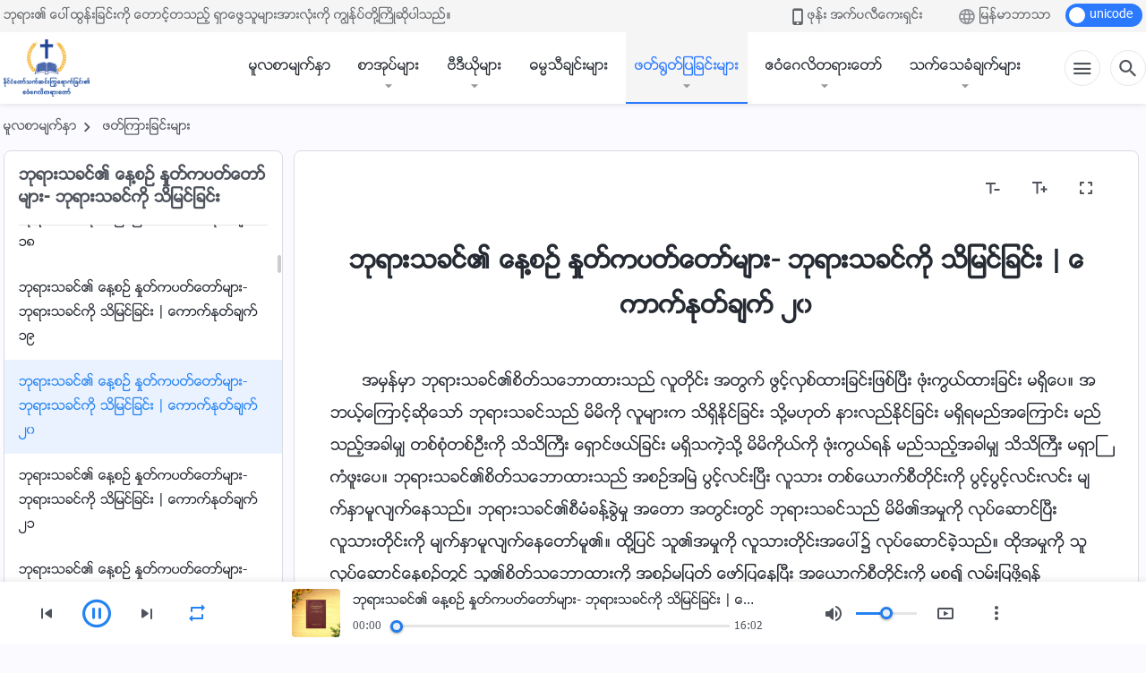

--- FILE ---
content_type: text/html; charset=UTF-8
request_url: https://my.kingdomsalvation.org/recital-knowing-God-020.html
body_size: 29808
content:
<!DOCTYPE html>
<html dir="ltr" lang="my-MM" prefix="og: https://ogp.me/ns#">
<head>
    
    <meta charset="UTF-8">
    <meta name="viewport" content="width=device-width, initial-scale=1.0, maximum-scale=1.0, user-scalable=no">
    <meta name="google-site-verification" content="AEgkfRZkLhqOEbO4u1MChI7a8lkYJroP76fSbPm6h60"/>
    <link rel="profile" href="https://gmpg.org/xfn/11">
        <link rel="alternate" href="https://tr.kingdomsalvation.org" hreflang="zh-tw" title="國度降臨福音網"/>
        <link rel="alternate" href="https://www.kingdomsalvation.org" hreflang="zh-cn" title="国度降临福音网"/>
        <link rel="alternate" href="https://ar.kingdomsalvation.org" hreflang="ar" title="بشارة جيل الملكوت"/>
        <link rel="alternate" href="https://www.kingdomsalvation.org/de/" hreflang="de" title="EVANGELIUM DES HERABKOMMENS DES KÖNIGREICHS"/>
        <link rel="alternate" href="https://el.kingdomsalvation.org" hreflang="el" title="ΕΥΑΓΓΕΛΙΟ ΤΟΥ ΕΡΧΟΜΟΥ ΤΗΣ ΒΑΣΙΛΕΙΑΣ"/>
        <link rel="alternate" href="https://www.holyspiritspeaks.org" hreflang="en" title="GOSPEL OF THE DESCENT OF THE KINGDOM"/>
        <link rel="alternate" href="https://www.kingdomsalvation.org/es/" hreflang="es" title="Evangelio del Descenso del Reino"/>
        <link rel="alternate" href="https://www.kingdomsalvation.org/fr/" hreflang="fr" title="L'ÉVANGILE DE LA DESCENTE DU RÈGNE"/>
        <link rel="alternate" href="https://he.kingdomsalvation.org" hreflang="he" title="בשורת ירידת המלכות"/>
        <link rel="alternate" href="https://hi.kingdomsalvation.org" hreflang="hi" title="राज्य के अवरोहण का सुसमाचार"/>
        <link rel="alternate" href="https://id.kingdomsalvation.org" hreflang="id" title="Kilat dari Timur"/>
        <link rel="alternate" href="https://www.kingdomsalvation.org/it/" hreflang="it" title="VANGELO DELLA DISCESA DEL REGNO"/>
        <link rel="alternate" href="https://jp.kingdomsalvation.org" hreflang="ja" title="神の国降臨の福音"/>
        <link rel="alternate" href="https://km.kingdomsalvation.org" hreflang="km" title="ដំណឹងល្អអំពីការចុះមកនៃនគរព្រះ"/>
        <link rel="alternate" href="https://kr.kingdomsalvation.org" hreflang="kr" title="하나님 나라 강림 복음사이트"/>
        <link rel="alternate" href="https://lo.kingdomsalvation.org" hreflang="lo" title="ພຣະກິດຕິຄຸນແຫ່ງການລົງມາຂອງອານາຈັກ"/>
        <link rel="alternate" href="https://mn.kingdomsalvation.org" hreflang="mn" title="Хаанчлалын Ирэлтийн Сайн Мэдээ"/>
        <link rel="alternate" href="https://my.kingdomsalvation.org" hreflang="my" title="နိုင်ငံတော်သက်ဆင်းကြွရောက်ခြင်း၏ ဧဝံဂေလိတရားတော်"/>
        <link rel="alternate" href="https://ne.kingdomsalvation.org" hreflang="ne" title="राज्य अवरोहणको सुसमाचार"/>
        <link rel="alternate" href="https://nl.kingdomsalvation.org" hreflang="nl" title="EVANGELIE VAN DE KOMST VAN HET KONINKRIJK"/>
        <link rel="alternate" href="https://pl.kingdomsalvation.org" hreflang="pl" title="EWANGELIA O ZSTĄPIENIU KRÓLESTWA"/>
        <link rel="alternate" href="https://pt.kingdomsalvation.org" hreflang="pt" title="EVANGELHO DA DESCIDA DO REINO"/>
        <link rel="alternate" href="https://ro.kingdomsalvation.org" hreflang="ro" title="EVANGHELIA POGORÂRII ÎMPĂRĂȚEI"/>
        <link rel="alternate" href="https://www.kingdomsalvation.org/ru/" hreflang="ru" title="ЕВАНГЕЛИЕ СОШЕСТВИЯ ЦАРСТВА"/>
        <link rel="alternate" href="https://sv.kingdomsalvation.org" hreflang="sv" title="EVANGELIET OM RIKETS NEDSTIGANDE"/>
        <link rel="alternate" href="https://sw.kingdomsalvation.org" hreflang="sw" title="INJILI YA KUSHUKA KWA UFALME"/>
        <link rel="alternate" href="https://tl.kingdomsalvation.org" hreflang="tl" title="EBANGHELYO NG PAGBABA NG KAHARIAN"/>
        <link rel="alternate" href="https://th.kingdomsalvation.org" hreflang="th" title="ข่าวประเสริฐแห่งการเคลื่อนลงสถิตของราชอาณาจักร"/>
        <link rel="alternate" href="https://vi.kingdomsalvation.org" hreflang="vi" title="PHÚC ÂM VỀ SỰ HIỆN XUỐNG CỦA VƯƠNG QUỐC"/>
        <link rel="alternate" href="https://zu.kingdomsalvation.org" hreflang="zu" title="IVANGELI LOKUFIKA KOMBUSO"/>
        <meta http-equiv="x-dns-prefetch-control" content="on">
    <link rel="preconnect" href="//i.ytimg.com" crossorigin>
    <link rel="preconnect" href="//www.googletagmanager.com" crossorigin>
    <link rel="preconnect" href="//static.kingdomsalvation.org" crossorigin>
    <link rel="dns-prefetch" href="//i.ytimg.com">
    <link rel="dns-prefetch" href="//www.googletagmanager.com">
    <link rel="dns-prefetch" href="//static.kingdomsalvation.org">
    <link rel="apple-touch-icon" sizes="180x180" href="https://static.kingdomsalvation.org/cdn/images/website-icon/gospel/apple-touch-icon.png">
    <link rel="icon" type="image/png" sizes="32x32" href="https://static.kingdomsalvation.org/cdn/images/website-icon/gospel/favicon-32x32.png">
    <link rel="icon" type="image/png" sizes="16x16" href="https://static.kingdomsalvation.org/cdn/images/website-icon/gospel/favicon-16x16.png">
    <!-- Zawgyi font file -->
<style>	
	@font-face {
		font-family: Zawgyi-One;
		src: url('https://centereu.kingdomsalvation.org/cdn/v3/sources/fonts/online-fonts/Zawgyi/zawgyi.ttf');
	}
</style>
		<!-- All in One SEO 4.6.2 - aioseo.com -->
		<title>ဘုရားသခင်၏ နေ့စဉ် နှုတ်ကပတ်တော်များ- ဘုရားသခင်ကို သိမြင်ခြင်း | ကောက်နုတ်ချက် ၂၀ | နိုင်ငံတော်သက်ဆင်းကြွရောက်ခြင်း၏ ဧဝံဂေလိတရားတော်</title>
		<meta name="description" content="အမှန်မှာ ဘုရားသခင်၏စိတ်သဘောထားသည် လူတိုင်း အတွက် ဖွင့်လှစ်ထားခြင်းဖြစ်ပြီး ဖုံးကွယ်ထားခြင်း မရှိပေ။ အဘယ့်ကြောင့်ဆိုသော် ဘုရားသခင်သည် မိမိကို လူများက သိရှိနိုင်ခြင်း သို့မဟုတ် နားလည်နိုင်ခြင်း မရှိရမည်အကြောင်း မည်သည့်အခါမျှ တစ်စုံတစ်ဦးကို သိသိကြီး ရှောင်ဖယ်ခြင်း မရှိသကဲ့သို့ မိမိကိုယ်ကို ဖုံးကွယ်ရန် မည်သည့်အခါမျှ သိသိကြီး မရှာကြံဖူးပေ။ ဘုရားသခင်၏စိတ်သဘောထားသည် အစဉ်အမြဲ ပွင့်လင်းပြီး လူသား တစ်ယောက်စီတိုင်းကို ပွင့်ပွင့်လင်းလင်း မျက်နှာမူလျက်နေသည်။ ဘုရားသခင်၏စီမံခန့်ခွဲမှု အတော အတွင်းတွင် ဘုရားသခင်သည် မိမိ၏အမှုကို လုပ်ဆောင်ပြီး လူသားတိုင်းကို မျက်နှာမူလျက်နေတော်မူ၏။ ထို့ပြင် သူ၏အမှုကို လူသားတိုင်းအပေါ်၌ လုပ်ဆောင်ခဲ့သည်။ ထိုအမှုကို သူလုပ်ဆောင်နေစဉ်တွင် သူ၏စိတ်သဘောထားကို အစဉ်မပြတ် ဖော်ပြနေပြီး အယောက်စီတိုင်းကို မစ၍ လမ်းပြဖို့ရန် သူ၏အနှစ်သာရနှင့် သူ၏အရာအားလုံးနှင့် ဖြစ်ခြင်းကို" />
		<meta name="robots" content="max-image-preview:large" />
		<link rel="canonical" href="https://my.kingdomsalvation.org/recital-knowing-God-020.html" />
		<meta name="generator" content="All in One SEO (AIOSEO) 4.6.2" />
		<meta property="og:locale" content="my_MM" />
		<meta property="og:site_name" content="နိုင်ငံတော်သက်ဆင်းကြွရောက်ခြင်း၏ ဧဝံဂေလိတရားတော်" />
		<meta property="og:type" content="article" />
		<meta property="og:title" content="ဘုရားသခင်၏ နေ့စဉ် နှုတ်ကပတ်တော်များ- ဘုရားသခင်ကို သိမြင်ခြင်း | ကောက်နုတ်ချက် ၂၀ | နိုင်ငံတော်သက်ဆင်းကြွရောက်ခြင်း၏ ဧဝံဂေလိတရားတော်" />
		<meta property="og:description" content="အမှန်မှာ ဘုရားသခင်၏စိတ်သဘောထားသည် လူတိုင်း အတွက် ဖွင့်လှစ်ထားခြင်းဖြစ်ပြီး ဖုံးကွယ်ထားခြင်း မရှိပေ။ အဘယ့်ကြောင့်ဆိုသော် ဘုရားသခင်သည် မိမိကို လူများက သိရှိနိုင်ခြင်း သို့မဟုတ် နားလည်နိုင်ခြင်း မရှိရမည်အကြောင်း မည်သည့်အခါမျှ တစ်စုံတစ်ဦးကို သိသိကြီး ရှောင်ဖယ်ခြင်း မရှိသကဲ့သို့ မိမိကိုယ်ကို ဖုံးကွယ်ရန် မည်သည့်အခါမျှ သိသိကြီး မရှာကြံဖူးပေ။ ဘုရားသခင်၏စိတ်သဘောထားသည် အစဉ်အမြဲ ပွင့်လင်းပြီး လူသား တစ်ယောက်စီတိုင်းကို ပွင့်ပွင့်လင်းလင်း မျက်နှာမူလျက်နေသည်။ ဘုရားသခင်၏စီမံခန့်ခွဲမှု အတော အတွင်းတွင် ဘုရားသခင်သည် မိမိ၏အမှုကို လုပ်ဆောင်ပြီး လူသားတိုင်းကို မျက်နှာမူလျက်နေတော်မူ၏။ ထို့ပြင် သူ၏အမှုကို လူသားတိုင်းအပေါ်၌ လုပ်ဆောင်ခဲ့သည်။ ထိုအမှုကို သူလုပ်ဆောင်နေစဉ်တွင် သူ၏စိတ်သဘောထားကို အစဉ်မပြတ် ဖော်ပြနေပြီး အယောက်စီတိုင်းကို မစ၍ လမ်းပြဖို့ရန် သူ၏အနှစ်သာရနှင့် သူ၏အရာအားလုံးနှင့် ဖြစ်ခြင်းကို" />
		<meta property="og:url" content="https://my.kingdomsalvation.org/recital-knowing-God-020.html" />
		<meta property="og:image" content="https://my.kingdomsalvation.org/wp-content/uploads/2023/03/readings-knowing-God-MY.jpg?v=251005&amp;v=251005" />
		<meta property="og:image:secure_url" content="https://my.kingdomsalvation.org/wp-content/uploads/2023/03/readings-knowing-God-MY.jpg?v=251005&amp;v=251005" />
		<meta property="article:publisher" content="https://www.facebook.com/kingdomsalvationmy/" />
		<meta name="twitter:card" content="summary_large_image" />
		<meta name="twitter:title" content="ဘုရားသခင်၏ နေ့စဉ် နှုတ်ကပတ်တော်များ- ဘုရားသခင်ကို သိမြင်ခြင်း | ကောက်နုတ်ချက် ၂၀ | နိုင်ငံတော်သက်ဆင်းကြွရောက်ခြင်း၏ ဧဝံဂေလိတရားတော်" />
		<meta name="twitter:description" content="အမှန်မှာ ဘုရားသခင်၏စိတ်သဘောထားသည် လူတိုင်း အတွက် ဖွင့်လှစ်ထားခြင်းဖြစ်ပြီး ဖုံးကွယ်ထားခြင်း မရှိပေ။ အဘယ့်ကြောင့်ဆိုသော် ဘုရားသခင်သည် မိမိကို လူများက သိရှိနိုင်ခြင်း သို့မဟုတ် နားလည်နိုင်ခြင်း မရှိရမည်အကြောင်း မည်သည့်အခါမျှ တစ်စုံတစ်ဦးကို သိသိကြီး ရှောင်ဖယ်ခြင်း မရှိသကဲ့သို့ မိမိကိုယ်ကို ဖုံးကွယ်ရန် မည်သည့်အခါမျှ သိသိကြီး မရှာကြံဖူးပေ။ ဘုရားသခင်၏စိတ်သဘောထားသည် အစဉ်အမြဲ ပွင့်လင်းပြီး လူသား တစ်ယောက်စီတိုင်းကို ပွင့်ပွင့်လင်းလင်း မျက်နှာမူလျက်နေသည်။ ဘုရားသခင်၏စီမံခန့်ခွဲမှု အတော အတွင်းတွင် ဘုရားသခင်သည် မိမိ၏အမှုကို လုပ်ဆောင်ပြီး လူသားတိုင်းကို မျက်နှာမူလျက်နေတော်မူ၏။ ထို့ပြင် သူ၏အမှုကို လူသားတိုင်းအပေါ်၌ လုပ်ဆောင်ခဲ့သည်။ ထိုအမှုကို သူလုပ်ဆောင်နေစဉ်တွင် သူ၏စိတ်သဘောထားကို အစဉ်မပြတ် ဖော်ပြနေပြီး အယောက်စီတိုင်းကို မစ၍ လမ်းပြဖို့ရန် သူ၏အနှစ်သာရနှင့် သူ၏အရာအားလုံးနှင့် ဖြစ်ခြင်းကို" />
		<meta name="twitter:image" content="https://my.kingdomsalvation.org/wp-content/uploads/2023/03/readings-knowing-God-MY.jpg?v=251005" />
		<script type="application/ld+json" class="aioseo-schema">
			{"@context":"https:\/\/schema.org","@graph":[{"@type":"Article","@id":"https:\/\/my.kingdomsalvation.org\/recital-knowing-God-020.html#article","name":"\u1018\u102f\u101b\u102c\u1038\u101e\u1001\u1004\u103a\u104f \u1014\u1031\u1037\u1005\u1009\u103a \u1014\u103e\u102f\u1010\u103a\u1000\u1015\u1010\u103a\u1010\u1031\u102c\u103a\u1019\u103b\u102c\u1038- \u1018\u102f\u101b\u102c\u1038\u101e\u1001\u1004\u103a\u1000\u102d\u102f \u101e\u102d\u1019\u103c\u1004\u103a\u1001\u103c\u1004\u103a\u1038 | \u1000\u1031\u102c\u1000\u103a\u1014\u102f\u1010\u103a\u1001\u103b\u1000\u103a \u1042\u1040 | \u1014\u102d\u102f\u1004\u103a\u1004\u1036\u1010\u1031\u102c\u103a\u101e\u1000\u103a\u1006\u1004\u103a\u1038\u1000\u103c\u103d\u101b\u1031\u102c\u1000\u103a\u1001\u103c\u1004\u103a\u1038\u104f \u1027\u101d\u1036\u1002\u1031\u101c\u102d\u1010\u101b\u102c\u1038\u1010\u1031\u102c\u103a","headline":"\u1018\u102f\u101b\u102c\u1038\u101e\u1001\u1004\u103a\u104f \u1014\u1031\u1037\u1005\u1009\u103a \u1014\u103e\u102f\u1010\u103a\u1000\u1015\u1010\u103a\u1010\u1031\u102c\u103a\u1019\u103b\u102c\u1038- \u1018\u102f\u101b\u102c\u1038\u101e\u1001\u1004\u103a\u1000\u102d\u102f \u101e\u102d\u1019\u103c\u1004\u103a\u1001\u103c\u1004\u103a\u1038 | \u1000\u1031\u102c\u1000\u103a\u1014\u102f\u1010\u103a\u1001\u103b\u1000\u103a \u1042\u1040","author":{"@id":"https:\/\/my.kingdomsalvation.org\/author\/gospelmyeidt#author"},"publisher":{"@id":"https:\/\/my.kingdomsalvation.org\/#organization"},"image":{"@type":"ImageObject","url":"https:\/\/my.kingdomsalvation.org\/wp-content\/uploads\/2018\/07\/LOGO-ZB20180707-MY.svg","@id":"https:\/\/my.kingdomsalvation.org\/#articleImage"},"datePublished":"2020-08-27T06:31:54+08:00","dateModified":"2021-04-19T04:12:22+08:00","inLanguage":"my-MM","mainEntityOfPage":{"@id":"https:\/\/my.kingdomsalvation.org\/recital-knowing-God-020.html#webpage"},"isPartOf":{"@id":"https:\/\/my.kingdomsalvation.org\/recital-knowing-God-020.html#webpage"},"articleSection":"\u1018\u102f\u101b\u102c\u1038\u101e\u1001\u1004\u103a\u104f \u1014\u1031\u1037\u1005\u1009\u103a \u1014\u103e\u102f\u1010\u103a\u1000\u1015\u1010\u103a\u1010\u1031\u102c\u103a\u1019\u103b\u102c\u1038- \u1018\u102f\u101b\u102c\u1038\u101e\u1001\u1004\u103a\u1000\u102d\u102f \u101e\u102d\u1019\u103c\u1004\u103a\u1001\u103c\u1004\u103a\u1038"},{"@type":"BreadcrumbList","@id":"https:\/\/my.kingdomsalvation.org\/recital-knowing-God-020.html#breadcrumblist","itemListElement":[{"@type":"ListItem","@id":"https:\/\/my.kingdomsalvation.org\/#listItem","position":1,"name":"Home"}]},{"@type":"Organization","@id":"https:\/\/my.kingdomsalvation.org\/#organization","name":"\u1014\u102d\u102f\u1004\u103a\u1004\u1036\u1010\u1031\u102c\u103a\u101e\u1000\u103a\u1006\u1004\u103a\u1038\u1000\u103c\u103d\u101b\u1031\u102c\u1000\u103a\u1001\u103c\u1004\u103a\u1038\u104f \u1027\u101d\u1036\u1002\u1031\u101c\u102d\u1010\u101b\u102c\u1038\u1010\u1031\u102c\u103a","url":"https:\/\/my.kingdomsalvation.org\/","logo":{"@type":"ImageObject","url":"https:\/\/my.kingdomsalvation.org\/wp-content\/uploads\/2018\/07\/LOGO-ZB20180707-MY.svg","@id":"https:\/\/my.kingdomsalvation.org\/recital-knowing-God-020.html\/#organizationLogo"},"image":{"@id":"https:\/\/my.kingdomsalvation.org\/recital-knowing-God-020.html\/#organizationLogo"},"sameAs":["https:\/\/www.instagram.com\/kingdomsalvationmy\/","https:\/\/www.pinterest.com\/kingdomsalvationmy\/","https:\/\/www.youtube.com\/channel\/UCZ9I6q8_qRe_Ev6IM0DzhbA"]},{"@type":"Person","@id":"https:\/\/my.kingdomsalvation.org\/author\/gospelmyeidt#author","url":"https:\/\/my.kingdomsalvation.org\/author\/gospelmyeidt","name":"GospelMyEidt","image":{"@type":"ImageObject","@id":"https:\/\/my.kingdomsalvation.org\/recital-knowing-God-020.html#authorImage","url":"https:\/\/secure.gravatar.com\/avatar\/24014707495f65223bdb870e2ce28940?s=96&d=mm&r=g","width":96,"height":96,"caption":"GospelMyEidt"}},{"@type":"WebPage","@id":"https:\/\/my.kingdomsalvation.org\/recital-knowing-God-020.html#webpage","url":"https:\/\/my.kingdomsalvation.org\/recital-knowing-God-020.html","name":"\u1018\u102f\u101b\u102c\u1038\u101e\u1001\u1004\u103a\u104f \u1014\u1031\u1037\u1005\u1009\u103a \u1014\u103e\u102f\u1010\u103a\u1000\u1015\u1010\u103a\u1010\u1031\u102c\u103a\u1019\u103b\u102c\u1038- \u1018\u102f\u101b\u102c\u1038\u101e\u1001\u1004\u103a\u1000\u102d\u102f \u101e\u102d\u1019\u103c\u1004\u103a\u1001\u103c\u1004\u103a\u1038 | \u1000\u1031\u102c\u1000\u103a\u1014\u102f\u1010\u103a\u1001\u103b\u1000\u103a \u1042\u1040 | \u1014\u102d\u102f\u1004\u103a\u1004\u1036\u1010\u1031\u102c\u103a\u101e\u1000\u103a\u1006\u1004\u103a\u1038\u1000\u103c\u103d\u101b\u1031\u102c\u1000\u103a\u1001\u103c\u1004\u103a\u1038\u104f \u1027\u101d\u1036\u1002\u1031\u101c\u102d\u1010\u101b\u102c\u1038\u1010\u1031\u102c\u103a","description":"\u1021\u1019\u103e\u1014\u103a\u1019\u103e\u102c \u1018\u102f\u101b\u102c\u1038\u101e\u1001\u1004\u103a\u104f\u1005\u102d\u1010\u103a\u101e\u1018\u1031\u102c\u1011\u102c\u1038\u101e\u100a\u103a \u101c\u1030\u1010\u102d\u102f\u1004\u103a\u1038 \u1021\u1010\u103d\u1000\u103a \u1016\u103d\u1004\u1037\u103a\u101c\u103e\u1005\u103a\u1011\u102c\u1038\u1001\u103c\u1004\u103a\u1038\u1016\u103c\u1005\u103a\u1015\u103c\u102e\u1038 \u1016\u102f\u1036\u1038\u1000\u103d\u101a\u103a\u1011\u102c\u1038\u1001\u103c\u1004\u103a\u1038 \u1019\u101b\u103e\u102d\u1015\u1031\u104b \u1021\u1018\u101a\u1037\u103a\u1000\u103c\u1031\u102c\u1004\u1037\u103a\u1006\u102d\u102f\u101e\u1031\u102c\u103a \u1018\u102f\u101b\u102c\u1038\u101e\u1001\u1004\u103a\u101e\u100a\u103a \u1019\u102d\u1019\u102d\u1000\u102d\u102f \u101c\u1030\u1019\u103b\u102c\u1038\u1000 \u101e\u102d\u101b\u103e\u102d\u1014\u102d\u102f\u1004\u103a\u1001\u103c\u1004\u103a\u1038 \u101e\u102d\u102f\u1037\u1019\u101f\u102f\u1010\u103a \u1014\u102c\u1038\u101c\u100a\u103a\u1014\u102d\u102f\u1004\u103a\u1001\u103c\u1004\u103a\u1038 \u1019\u101b\u103e\u102d\u101b\u1019\u100a\u103a\u1021\u1000\u103c\u1031\u102c\u1004\u103a\u1038 \u1019\u100a\u103a\u101e\u100a\u1037\u103a\u1021\u1001\u102b\u1019\u103b\u103e \u1010\u1005\u103a\u1005\u102f\u1036\u1010\u1005\u103a\u1026\u1038\u1000\u102d\u102f \u101e\u102d\u101e\u102d\u1000\u103c\u102e\u1038 \u101b\u103e\u1031\u102c\u1004\u103a\u1016\u101a\u103a\u1001\u103c\u1004\u103a\u1038 \u1019\u101b\u103e\u102d\u101e\u1000\u1032\u1037\u101e\u102d\u102f\u1037 \u1019\u102d\u1019\u102d\u1000\u102d\u102f\u101a\u103a\u1000\u102d\u102f \u1016\u102f\u1036\u1038\u1000\u103d\u101a\u103a\u101b\u1014\u103a \u1019\u100a\u103a\u101e\u100a\u1037\u103a\u1021\u1001\u102b\u1019\u103b\u103e \u101e\u102d\u101e\u102d\u1000\u103c\u102e\u1038 \u1019\u101b\u103e\u102c\u1000\u103c\u1036\u1016\u1030\u1038\u1015\u1031\u104b \u1018\u102f\u101b\u102c\u1038\u101e\u1001\u1004\u103a\u104f\u1005\u102d\u1010\u103a\u101e\u1018\u1031\u102c\u1011\u102c\u1038\u101e\u100a\u103a \u1021\u1005\u1009\u103a\u1021\u1019\u103c\u1032 \u1015\u103d\u1004\u1037\u103a\u101c\u1004\u103a\u1038\u1015\u103c\u102e\u1038 \u101c\u1030\u101e\u102c\u1038 \u1010\u1005\u103a\u101a\u1031\u102c\u1000\u103a\u1005\u102e\u1010\u102d\u102f\u1004\u103a\u1038\u1000\u102d\u102f \u1015\u103d\u1004\u1037\u103a\u1015\u103d\u1004\u1037\u103a\u101c\u1004\u103a\u1038\u101c\u1004\u103a\u1038 \u1019\u103b\u1000\u103a\u1014\u103e\u102c\u1019\u1030\u101c\u103b\u1000\u103a\u1014\u1031\u101e\u100a\u103a\u104b \u1018\u102f\u101b\u102c\u1038\u101e\u1001\u1004\u103a\u104f\u1005\u102e\u1019\u1036\u1001\u1014\u1037\u103a\u1001\u103d\u1032\u1019\u103e\u102f \u1021\u1010\u1031\u102c \u1021\u1010\u103d\u1004\u103a\u1038\u1010\u103d\u1004\u103a \u1018\u102f\u101b\u102c\u1038\u101e\u1001\u1004\u103a\u101e\u100a\u103a \u1019\u102d\u1019\u102d\u104f\u1021\u1019\u103e\u102f\u1000\u102d\u102f \u101c\u102f\u1015\u103a\u1006\u1031\u102c\u1004\u103a\u1015\u103c\u102e\u1038 \u101c\u1030\u101e\u102c\u1038\u1010\u102d\u102f\u1004\u103a\u1038\u1000\u102d\u102f \u1019\u103b\u1000\u103a\u1014\u103e\u102c\u1019\u1030\u101c\u103b\u1000\u103a\u1014\u1031\u1010\u1031\u102c\u103a\u1019\u1030\u104f\u104b \u1011\u102d\u102f\u1037\u1015\u103c\u1004\u103a \u101e\u1030\u104f\u1021\u1019\u103e\u102f\u1000\u102d\u102f \u101c\u1030\u101e\u102c\u1038\u1010\u102d\u102f\u1004\u103a\u1038\u1021\u1015\u1031\u102b\u103a\u104c \u101c\u102f\u1015\u103a\u1006\u1031\u102c\u1004\u103a\u1001\u1032\u1037\u101e\u100a\u103a\u104b \u1011\u102d\u102f\u1021\u1019\u103e\u102f\u1000\u102d\u102f \u101e\u1030\u101c\u102f\u1015\u103a\u1006\u1031\u102c\u1004\u103a\u1014\u1031\u1005\u1009\u103a\u1010\u103d\u1004\u103a \u101e\u1030\u104f\u1005\u102d\u1010\u103a\u101e\u1018\u1031\u102c\u1011\u102c\u1038\u1000\u102d\u102f \u1021\u1005\u1009\u103a\u1019\u1015\u103c\u1010\u103a \u1016\u1031\u102c\u103a\u1015\u103c\u1014\u1031\u1015\u103c\u102e\u1038 \u1021\u101a\u1031\u102c\u1000\u103a\u1005\u102e\u1010\u102d\u102f\u1004\u103a\u1038\u1000\u102d\u102f \u1019\u1005\u104d \u101c\u1019\u103a\u1038\u1015\u103c\u1016\u102d\u102f\u1037\u101b\u1014\u103a \u101e\u1030\u104f\u1021\u1014\u103e\u1005\u103a\u101e\u102c\u101b\u1014\u103e\u1004\u1037\u103a \u101e\u1030\u104f\u1021\u101b\u102c\u1021\u102c\u1038\u101c\u102f\u1036\u1038\u1014\u103e\u1004\u103a\u1037 \u1016\u103c\u1005\u103a\u1001\u103c\u1004\u103a\u1038\u1000\u102d\u102f","inLanguage":"my-MM","isPartOf":{"@id":"https:\/\/my.kingdomsalvation.org\/#website"},"breadcrumb":{"@id":"https:\/\/my.kingdomsalvation.org\/recital-knowing-God-020.html#breadcrumblist"},"author":{"@id":"https:\/\/my.kingdomsalvation.org\/author\/gospelmyeidt#author"},"creator":{"@id":"https:\/\/my.kingdomsalvation.org\/author\/gospelmyeidt#author"},"datePublished":"2020-08-27T06:31:54+08:00","dateModified":"2021-04-19T04:12:22+08:00"},{"@type":"WebSite","@id":"https:\/\/my.kingdomsalvation.org\/#website","url":"https:\/\/my.kingdomsalvation.org\/","name":"\u1014\u102d\u102f\u1004\u103a\u1004\u1036\u1010\u1031\u102c\u103a\u101e\u1000\u103a\u1006\u1004\u103a\u1038\u1000\u103c\u103d\u101b\u1031\u102c\u1000\u103a\u1001\u103c\u1004\u103a\u1038\u104f \u1027\u101d\u1036\u1002\u1031\u101c\u102d\u1010\u101b\u102c\u1038\u1010\u1031\u102c\u103a","inLanguage":"my-MM","publisher":{"@id":"https:\/\/my.kingdomsalvation.org\/#organization"}}]}
		</script>
		<!-- All in One SEO -->

<style id='jetpack-sharing-buttons-style-inline-css' type='text/css'>
.jetpack-sharing-buttons__services-list{display:flex;flex-direction:row;flex-wrap:wrap;gap:0;list-style-type:none;margin:5px;padding:0}.jetpack-sharing-buttons__services-list.has-small-icon-size{font-size:12px}.jetpack-sharing-buttons__services-list.has-normal-icon-size{font-size:16px}.jetpack-sharing-buttons__services-list.has-large-icon-size{font-size:24px}.jetpack-sharing-buttons__services-list.has-huge-icon-size{font-size:36px}@media print{.jetpack-sharing-buttons__services-list{display:none!important}}ul.jetpack-sharing-buttons__services-list.has-background{padding:1.25em 2.375em}
</style>
<style id='classic-theme-styles-inline-css' type='text/css'>
/*! This file is auto-generated */
.wp-block-button__link{color:#fff;background-color:#32373c;border-radius:9999px;box-shadow:none;text-decoration:none;padding:calc(.667em + 2px) calc(1.333em + 2px);font-size:1.125em}.wp-block-file__button{background:#32373c;color:#fff;text-decoration:none}
</style>
<style id='global-styles-inline-css' type='text/css'>
body{--wp--preset--color--black: #000000;--wp--preset--color--cyan-bluish-gray: #abb8c3;--wp--preset--color--white: #ffffff;--wp--preset--color--pale-pink: #f78da7;--wp--preset--color--vivid-red: #cf2e2e;--wp--preset--color--luminous-vivid-orange: #ff6900;--wp--preset--color--luminous-vivid-amber: #fcb900;--wp--preset--color--light-green-cyan: #7bdcb5;--wp--preset--color--vivid-green-cyan: #00d084;--wp--preset--color--pale-cyan-blue: #8ed1fc;--wp--preset--color--vivid-cyan-blue: #0693e3;--wp--preset--color--vivid-purple: #9b51e0;--wp--preset--gradient--vivid-cyan-blue-to-vivid-purple: linear-gradient(135deg,rgba(6,147,227,1) 0%,rgb(155,81,224) 100%);--wp--preset--gradient--light-green-cyan-to-vivid-green-cyan: linear-gradient(135deg,rgb(122,220,180) 0%,rgb(0,208,130) 100%);--wp--preset--gradient--luminous-vivid-amber-to-luminous-vivid-orange: linear-gradient(135deg,rgba(252,185,0,1) 0%,rgba(255,105,0,1) 100%);--wp--preset--gradient--luminous-vivid-orange-to-vivid-red: linear-gradient(135deg,rgba(255,105,0,1) 0%,rgb(207,46,46) 100%);--wp--preset--gradient--very-light-gray-to-cyan-bluish-gray: linear-gradient(135deg,rgb(238,238,238) 0%,rgb(169,184,195) 100%);--wp--preset--gradient--cool-to-warm-spectrum: linear-gradient(135deg,rgb(74,234,220) 0%,rgb(151,120,209) 20%,rgb(207,42,186) 40%,rgb(238,44,130) 60%,rgb(251,105,98) 80%,rgb(254,248,76) 100%);--wp--preset--gradient--blush-light-purple: linear-gradient(135deg,rgb(255,206,236) 0%,rgb(152,150,240) 100%);--wp--preset--gradient--blush-bordeaux: linear-gradient(135deg,rgb(254,205,165) 0%,rgb(254,45,45) 50%,rgb(107,0,62) 100%);--wp--preset--gradient--luminous-dusk: linear-gradient(135deg,rgb(255,203,112) 0%,rgb(199,81,192) 50%,rgb(65,88,208) 100%);--wp--preset--gradient--pale-ocean: linear-gradient(135deg,rgb(255,245,203) 0%,rgb(182,227,212) 50%,rgb(51,167,181) 100%);--wp--preset--gradient--electric-grass: linear-gradient(135deg,rgb(202,248,128) 0%,rgb(113,206,126) 100%);--wp--preset--gradient--midnight: linear-gradient(135deg,rgb(2,3,129) 0%,rgb(40,116,252) 100%);--wp--preset--font-size--small: 13px;--wp--preset--font-size--medium: 20px;--wp--preset--font-size--large: 36px;--wp--preset--font-size--x-large: 42px;--wp--preset--spacing--20: 0.44rem;--wp--preset--spacing--30: 0.67rem;--wp--preset--spacing--40: 1rem;--wp--preset--spacing--50: 1.5rem;--wp--preset--spacing--60: 2.25rem;--wp--preset--spacing--70: 3.38rem;--wp--preset--spacing--80: 5.06rem;--wp--preset--shadow--natural: 6px 6px 9px rgba(0, 0, 0, 0.2);--wp--preset--shadow--deep: 12px 12px 50px rgba(0, 0, 0, 0.4);--wp--preset--shadow--sharp: 6px 6px 0px rgba(0, 0, 0, 0.2);--wp--preset--shadow--outlined: 6px 6px 0px -3px rgba(255, 255, 255, 1), 6px 6px rgba(0, 0, 0, 1);--wp--preset--shadow--crisp: 6px 6px 0px rgba(0, 0, 0, 1);}:where(.is-layout-flex){gap: 0.5em;}:where(.is-layout-grid){gap: 0.5em;}body .is-layout-flow > .alignleft{float: left;margin-inline-start: 0;margin-inline-end: 2em;}body .is-layout-flow > .alignright{float: right;margin-inline-start: 2em;margin-inline-end: 0;}body .is-layout-flow > .aligncenter{margin-left: auto !important;margin-right: auto !important;}body .is-layout-constrained > .alignleft{float: left;margin-inline-start: 0;margin-inline-end: 2em;}body .is-layout-constrained > .alignright{float: right;margin-inline-start: 2em;margin-inline-end: 0;}body .is-layout-constrained > .aligncenter{margin-left: auto !important;margin-right: auto !important;}body .is-layout-constrained > :where(:not(.alignleft):not(.alignright):not(.alignfull)){max-width: var(--wp--style--global--content-size);margin-left: auto !important;margin-right: auto !important;}body .is-layout-constrained > .alignwide{max-width: var(--wp--style--global--wide-size);}body .is-layout-flex{display: flex;}body .is-layout-flex{flex-wrap: wrap;align-items: center;}body .is-layout-flex > *{margin: 0;}body .is-layout-grid{display: grid;}body .is-layout-grid > *{margin: 0;}:where(.wp-block-columns.is-layout-flex){gap: 2em;}:where(.wp-block-columns.is-layout-grid){gap: 2em;}:where(.wp-block-post-template.is-layout-flex){gap: 1.25em;}:where(.wp-block-post-template.is-layout-grid){gap: 1.25em;}.has-black-color{color: var(--wp--preset--color--black) !important;}.has-cyan-bluish-gray-color{color: var(--wp--preset--color--cyan-bluish-gray) !important;}.has-white-color{color: var(--wp--preset--color--white) !important;}.has-pale-pink-color{color: var(--wp--preset--color--pale-pink) !important;}.has-vivid-red-color{color: var(--wp--preset--color--vivid-red) !important;}.has-luminous-vivid-orange-color{color: var(--wp--preset--color--luminous-vivid-orange) !important;}.has-luminous-vivid-amber-color{color: var(--wp--preset--color--luminous-vivid-amber) !important;}.has-light-green-cyan-color{color: var(--wp--preset--color--light-green-cyan) !important;}.has-vivid-green-cyan-color{color: var(--wp--preset--color--vivid-green-cyan) !important;}.has-pale-cyan-blue-color{color: var(--wp--preset--color--pale-cyan-blue) !important;}.has-vivid-cyan-blue-color{color: var(--wp--preset--color--vivid-cyan-blue) !important;}.has-vivid-purple-color{color: var(--wp--preset--color--vivid-purple) !important;}.has-black-background-color{background-color: var(--wp--preset--color--black) !important;}.has-cyan-bluish-gray-background-color{background-color: var(--wp--preset--color--cyan-bluish-gray) !important;}.has-white-background-color{background-color: var(--wp--preset--color--white) !important;}.has-pale-pink-background-color{background-color: var(--wp--preset--color--pale-pink) !important;}.has-vivid-red-background-color{background-color: var(--wp--preset--color--vivid-red) !important;}.has-luminous-vivid-orange-background-color{background-color: var(--wp--preset--color--luminous-vivid-orange) !important;}.has-luminous-vivid-amber-background-color{background-color: var(--wp--preset--color--luminous-vivid-amber) !important;}.has-light-green-cyan-background-color{background-color: var(--wp--preset--color--light-green-cyan) !important;}.has-vivid-green-cyan-background-color{background-color: var(--wp--preset--color--vivid-green-cyan) !important;}.has-pale-cyan-blue-background-color{background-color: var(--wp--preset--color--pale-cyan-blue) !important;}.has-vivid-cyan-blue-background-color{background-color: var(--wp--preset--color--vivid-cyan-blue) !important;}.has-vivid-purple-background-color{background-color: var(--wp--preset--color--vivid-purple) !important;}.has-black-border-color{border-color: var(--wp--preset--color--black) !important;}.has-cyan-bluish-gray-border-color{border-color: var(--wp--preset--color--cyan-bluish-gray) !important;}.has-white-border-color{border-color: var(--wp--preset--color--white) !important;}.has-pale-pink-border-color{border-color: var(--wp--preset--color--pale-pink) !important;}.has-vivid-red-border-color{border-color: var(--wp--preset--color--vivid-red) !important;}.has-luminous-vivid-orange-border-color{border-color: var(--wp--preset--color--luminous-vivid-orange) !important;}.has-luminous-vivid-amber-border-color{border-color: var(--wp--preset--color--luminous-vivid-amber) !important;}.has-light-green-cyan-border-color{border-color: var(--wp--preset--color--light-green-cyan) !important;}.has-vivid-green-cyan-border-color{border-color: var(--wp--preset--color--vivid-green-cyan) !important;}.has-pale-cyan-blue-border-color{border-color: var(--wp--preset--color--pale-cyan-blue) !important;}.has-vivid-cyan-blue-border-color{border-color: var(--wp--preset--color--vivid-cyan-blue) !important;}.has-vivid-purple-border-color{border-color: var(--wp--preset--color--vivid-purple) !important;}.has-vivid-cyan-blue-to-vivid-purple-gradient-background{background: var(--wp--preset--gradient--vivid-cyan-blue-to-vivid-purple) !important;}.has-light-green-cyan-to-vivid-green-cyan-gradient-background{background: var(--wp--preset--gradient--light-green-cyan-to-vivid-green-cyan) !important;}.has-luminous-vivid-amber-to-luminous-vivid-orange-gradient-background{background: var(--wp--preset--gradient--luminous-vivid-amber-to-luminous-vivid-orange) !important;}.has-luminous-vivid-orange-to-vivid-red-gradient-background{background: var(--wp--preset--gradient--luminous-vivid-orange-to-vivid-red) !important;}.has-very-light-gray-to-cyan-bluish-gray-gradient-background{background: var(--wp--preset--gradient--very-light-gray-to-cyan-bluish-gray) !important;}.has-cool-to-warm-spectrum-gradient-background{background: var(--wp--preset--gradient--cool-to-warm-spectrum) !important;}.has-blush-light-purple-gradient-background{background: var(--wp--preset--gradient--blush-light-purple) !important;}.has-blush-bordeaux-gradient-background{background: var(--wp--preset--gradient--blush-bordeaux) !important;}.has-luminous-dusk-gradient-background{background: var(--wp--preset--gradient--luminous-dusk) !important;}.has-pale-ocean-gradient-background{background: var(--wp--preset--gradient--pale-ocean) !important;}.has-electric-grass-gradient-background{background: var(--wp--preset--gradient--electric-grass) !important;}.has-midnight-gradient-background{background: var(--wp--preset--gradient--midnight) !important;}.has-small-font-size{font-size: var(--wp--preset--font-size--small) !important;}.has-medium-font-size{font-size: var(--wp--preset--font-size--medium) !important;}.has-large-font-size{font-size: var(--wp--preset--font-size--large) !important;}.has-x-large-font-size{font-size: var(--wp--preset--font-size--x-large) !important;}
.wp-block-navigation a:where(:not(.wp-element-button)){color: inherit;}
:where(.wp-block-post-template.is-layout-flex){gap: 1.25em;}:where(.wp-block-post-template.is-layout-grid){gap: 1.25em;}
:where(.wp-block-columns.is-layout-flex){gap: 2em;}:where(.wp-block-columns.is-layout-grid){gap: 2em;}
.wp-block-pullquote{font-size: 1.5em;line-height: 1.6;}
</style>

<!-- <meta name="GmediaGallery" version="1.22.0/1.8.0" license="" /> -->
<script type="application/ld+json">
        [{
            "@context": "http://schema.org",
            "@type": "WebSite",
            "name": "နိုင်ငံတော်သက်ဆင်းကြွရောက်ခြင်း၏ ဧဝံဂေလိတရားတော်",
            "url": "https://my.kingdomsalvation.org"
        }]
        </script>
<script>
        window.$g2_config = {
            site_lang:"my_MM",
            site_type:"gospel",
            is_cn:false,
            is_latin:true,
            is_rtl:false,
            media_url:"https://static.kingdomsalvation.org",
            s_footnotes:"အောက်ခြေမှတ်စုမျာ",
            template_name:"page-recital-player",
            videoPlatform:"YouTube",
            facebook_user_name:"",
            host_name:"https://my.kingdomsalvation.org",
            comments_platform:"jetpack",
        }
        </script>
  <script type="text/javascript">
    function getBrowserInfo() {
      var Sys = {};
      var ua = navigator.userAgent.toLowerCase();
      var re = /(rv:|msie|edge|firefox|chrome|opera|version).*?([\d.]+)/;
      var m = ua.match(re);
      Sys.browser = m[1].replace(/version/, "'safari");
      Sys.ver = m[2];
      return Sys;
    }

    function versionInfo() {
      document.documentElement.setAttribute('versionOld', 'true');
      document.write('<style type="text/css" id="BrowVer">html[versionOld]{display:none;}</style>');
    }
    var sys = getBrowserInfo();
    switch (sys.browser) {
      case 'chrome':
        parseInt(sys.ver) <= 60 && versionInfo();
        break;
      case 'firefox':
        parseInt(sys.ver) <= 50 && versionInfo();
        break;
      case 'safari':
        parseInt(sys.ver) <= 10 && versionInfo();
        break;
        //  IE
      case 'rv':
      case 'msie':
        parseInt(sys.ver) <= 10 && versionInfo();
        break;
      case 'opera':
        parseInt(sys.ver) <= 10 && versionInfo();
        break;
      default:
        ''
        break;
    }
  </script>
        <link rel="stylesheet" type="text/css" href="https://static.kingdomsalvation.org/cdn/v3/gospel/framework/css/framework.min.css?v=251005">
        <link rel="stylesheet" type="text/css" href="https://static.kingdomsalvation.org/cdn/v3/common/header/header-gospel.min.css?v=251005">
                <link rel="stylesheet" type="text/css" href="https://static.kingdomsalvation.org/cdn/v3/common/footer/footer.min.css?v=251005" media="print" onload="this.media='all'">
                <link rel="stylesheet" href="https://static.kingdomsalvation.org/cdn/v3/common/call-action-guild/call-action-guild.min.css?v=251005" media="print" onload="this.media='all'">
<link rel="stylesheet" type="text/css" href="https://static.kingdomsalvation.org/cdn/v3/common/page-recital-player/page-recital-player.min.css?v=251005">
<script type="text/javascript">
/* <![CDATA[ */
var gospelAjax = {"ajaxurl":"https:\/\/my.kingdomsalvation.org\/wp-admin\/admin-ajax.php","security":"6447b0adbb"};
/* ]]> */
</script>
    <style>@font-face{font-family:icomoon;src:url('https://static.kingdomsalvation.org/cdn/v3/sources/fonts/gospel/fonts/icomoon.woff?v=251005') format('woff');font-weight: normal;font-style:normal;font-display:swap}[class*=" icon-"],[class^=icon-]{font-family:icomoon!important;speak:never;font-style:normal;font-weight:400;font-variant:normal;text-transform:none;line-height:1;-webkit-font-smoothing:antialiased;-moz-osx-font-smoothing:grayscale}.icon-videos-list:before{content:"\e944";color:#fff;}.icon-widgets:before{content:"\e941";color:#666}.icon-filter-list:before{content:"\e942"}.icon-content-copy:before{content:"\e943";color:#666}.icon-filter:before{content:"\e940";color:#51555c}.icon-tag:before{content:"\e93c"}.icon-questions:before{content:"\e93b";color:#2b79ff}.icon-play-arrow-outline:before{content:"\e900"}.icon-arrow-back:before{content:"\e901"}.icon-arrow-drop-down:before{content:"\e905"}.icon-cached:before{content:"\e907"}.icon-call:before{content:"\e90a"}.icon-cancel:before{content:"\e90b"}.icon-close:before{content:"\e90d"}.icon-cloud-download:before{content:"\e911"}.icon-expand-less:before{content:"\e914"}.icon-expand-more:before{content:"\e915"}.icon-font-setting:before{content:"\e916"}.icon-format-list-bulleted:before{content:"\e917"}.icon-fullscreen:before{content:"\e918"}.icon-fullscreen-exit:before{content:"\e919"}.icon-headset:before{content:"\e91a"}.icon-high-quality:before{content:"\e91b"}.icon-history:before{content:"\e91c"}.icon-language:before{content:"\e91d"}.icon-list-download:before{content:"\e91e"}.icon-mail-outline:before{content:"\e91f"}.icon-menu:before{content:"\e920"}.icon-more-vert:before{content:"\e921"}.icon-navigate-before:before{content:"\e922"}.icon-navigate-next:before{content:"\e923"}.icon-palette:before{content:"\e924"}.icon-pause-circle-outline:before{content:"\e925"}.icon-phone-iphone:before{content:"\e926"}.icon-play-arrow-filled:before{content:"\e927"}.icon-play-circle-outline:before{content:"\e928"}.icon-playlist-add:before{content:"\e929"}.icon-playlist-play:before{content:"\e92a"}.icon-repeat:before{content:"\e92b"}.icon-repeat-one:before{content:"\e92c"}.icon-search:before{content:"\e92d"}.icon-send:before{content:"\e92e"}.icon-shuffle:before{content:"\e92f"}.icon-skip-next:before{content:"\e930"}.icon-skip-previous:before{content:"\e931"}.icon-tune:before{content:"\e932"}.icon-videocam:before{content:"\e933"}.icon-view-list:before{content:"\e934"}.icon-view-module:before{content:"\e936"}.icon-volume-mute:before{content:"\e937"}.icon-volume-off:before{content:"\e938"}.icon-volume-up:before{content:"\e939"}.icon-chatonline .path1:before{content:"\e93d";color:#8ad686}.icon-chatonline .path2:before{content:"\e93e";margin-left:-1.23046875em;color:#fff}.icon-chatonline .path3:before{content:"\e93f";margin-left:-1.23046875em;color:#4db748}.icon-chat-icon .path1:before{content:"\e903";color:none;opacity:.85}.icon-chat-icon .path2:before{content:"\e904";margin-left:-1em;color:#000;opacity:.85}.icon-chat-icon .path3:before{content:"\e906";margin-left:-1em;color:#fff;opacity:.85}.icon-lrc:before{content:"\e902"}.icon-communication-list:before{content:"\e908"}.icon-font-add:before{content:"\e909"}.icon-font-cut:before{content:"\e90c"}.icon-share:before{content:"\e90e"}.icon-text-rotate-vertical:before{content:"\e90f"}.icon-movie:before{content:"\e910"}.icon-line-movie:before{content:"\e912"}.icon-audio:before{content:"\e913"}.icon-books:before{content:"\e935"}.icon-list:before{content:"\e93a"}</style>
    <style id="customCss"></style>
    <!-- Google Tag Manager -->
    <script>
        (function(w,d,s,l,i){
            w[l]=w[l]||[];
            w[l].push({'gtm.start':new Date().getTime(),event:'gtm.js'});
            var f=d.getElementsByTagName(s)[0],j=d.createElement(s),dl=l != 'dataLayer'?'&l='+l:'';
            j.async=true;j.src='https://www.googletagmanager.com/gtm.js?id='+i+dl;
            f.parentNode.insertBefore(j, f);
        })
        (window, document, 'script', 'dataLayer', 'GTM-P5C3B3B');
    </script>
    <!-- End Google Tag Manager -->
</head>

<body class="latin post-template-default single single-post postid-23998 single-format-standard" site_type="gospel" template_name="page-recital-player">
<!-- Google Tag Manager (noscript) -->
<noscript>
    <iframe src="https://www.googletagmanager.com/ns.html?id=GTM-P5C3B3B" height="0" width="0" style="display:none;visibility:hidden"></iframe>
</noscript>
<!-- End Google Tag Manager (noscript) -->
<div class="head-commercial-wrap d-xl-none" data-showType="video_mp4" data-fixed="true" data-loop="yes" widgetId="commercial_whole_device_top">
    <a class="recom-item messenger-payload"  href="https://m.me/kingdomsalvationmy?ref=website" data-android="" data-ios=""
        data-tab-img="https://my.kingdomsalvation.org/wp-content/uploads/2022/11/God-blessings-TAB-MY-1536×190.mp4" data-mb-img="https://my.kingdomsalvation.org/wp-content/uploads/2022/11/God-blessings-MY-750×150.mp4" data-adname=""
        data-title="" tabIndex="0" linkType="page_link" target="_blank" data-ref="TOP-AD"></a>
</div><header id="header">
	<section id="header-wrapper">
		<div class="header-top d-none d-xl-block">
		  <div class="container">
		    <div class="content-box d-flex align-items-center justify-content-between">
		      <p>ဘုရား၏ ပေါ်ထွန်းခြင်းကို တောင့်တသည့် ရှာဖွေသူများအားလုံးကို ကျွန်ုပ်တို့ကြိုဆိုပါသည်။</p>
		      <div class="pc-assist head-right d-flex">
		        <a href="javascript:;" class="mobile-app" id="apps-trigger-btn" target="_blank"><i
		            class="icon-phone-iphone"></i><span>ဖုန်း အက်ပလီကေးရှင်း</span></a>
		        <button class="language"><i class="icon-language"></i>မြန်မာဘာသာ</button>
		      </div>
		    </div>
		  </div>
		</div>

		<div id="navbar" class="header-content">
		  	<div class="container d-flex justify-content-between">
			    <button id="sidenav-btn" data-target="mobile-slide-out" class="d-xl-none btn btn-icon"><i class="icon-menu"></i>
			    </button>
			    <a href="https://my.kingdomsalvation.org" class="logo" title="နိုင်ငံတော်သက်ဆင်းကြွရောက်ခြင်း၏ ဧဝံဂေလိတရားတော်">
			      <img src="https://my.kingdomsalvation.org/wp-content/uploads/2021/09/ZB-LOGOMY20201116-GY.png" alt="နိုင်ငံတော်သက်ဆင်းကြွရောက်ခြင်း၏ ဧဝံဂေလိတရားတော်" title="နိုင်ငံတော်သက်ဆင်းကြွရောက်ခြင်း၏ ဧဝံဂေလိတရားတော်">
			      <h1>နိုင်ငံတော်သက်ဆင်းကြွရောက်ခြင်း၏ ဧဝံဂေလိတရားတော်</h1>
			    </a>
		    	<div class="nav-box-navigation">
		    		<!-- navbar -->
					<ul id="nav-menu" class="menu"><li class="menu-item menu-item-type-post_type"><a href="https://my.kingdomsalvation.org/">မူလစာမျက်နှာ</a></li>
<li class="menu-item menu-item-type-post_type menu-item-has-children"><a href="https://my.kingdomsalvation.org/books.html">စာအုပ်များ</a><button class="btn icon-expand-more"></button>
<ul class="sub-menu">
	<li class="menu-item"><a href="/books/utterances-of-Christ.html">နောက်ဆုံးသောကာလခရစ်တော်၏ မိန့်မြွက်ချက်များ</a></li>
	<li class="menu-item"><a href="/books/gospel-books.html">ဧဝံဂေလိတရားတော် စာအုပ်များ</a></li>
	<li class="menu-item"><a href="/books/books-on-life-entry.html">အသက်တာဝင်ရောက်မှုနှင့် ပတ်သက်သည့် စာအုပ်များ</a></li>
	<li class="menu-item"><a href="/books/testimonies.html">အတွေ့အကြုံဆိုင်ရာ သက်သေခံချက်မျာ</a></li>
</ul>
</li>
<li class="menu-item menu-item-type-post_type menu-item-has-children"><a href="https://my.kingdomsalvation.org/videos.html">ဗီဒီယိုများ</a><button class="btn icon-expand-more"></button>
<ul class="sub-menu">
	<li class="menu-item menu-item-has-children"><a href="#">အနန္တတန်ခိုးရှင်ဘုရားသခင်၏ နှုတ်ကပတ်တော်များကို ဖတ်ရွတ်ပြခြင်းများ</a><button class="btn icon-expand-more"></button>
	<ul class="sub-menu">
		<li class="menu-item"><a href="https://my.kingdomsalvation.org/video-category/readings-of-Almighty-God-s-words.html">နှုတ်ကပတ်တော်၊ အတွဲ (၁)၊ ဘုရားသခင်၏ ပေါ်ထွန်းခြင်းနှင့် အမှုတော် မှ ဖတ်ရွတ်ခြင်းများ</a></li>
		<li class="menu-item"><a href="/video-category/the-way-to-know-God.html">နှုတ်ကပတ်တော်၊ အတွဲ (၂)၊ ဘုရားသခင်ကို သိကျွမ်းခြင်းနှင့် စပ်လျဉ်း၍ မှ ဖတ်ရွတ်ခြင်းများ</a></li>
		<li class="menu-item"><a href="/video-category/records-of-talks-of-Christ-of-the-last-days.html">နှုတ်ကပတ်တော်၊ အတွဲ (၃)၊ နောက်ဆုံးသော ကာလ ခရစ်တော်၏ ဟောပြောဆွေးနွေးချက်များ မှ ဖတ်ရွတ်ခြင်းများ</a></li>
		<li class="menu-item"><a href="/video-category/video-exposing-antichrists.html">နှုတ်ကပတ်တော်၊ အတွဲ (၄)၊ အန္တိခရစ်တို့ကို ဖော်ထုတ်ခြင်း မှ ဖတ်ရွတ်ခြင်းများ</a></li>
		<li class="menu-item"><a href="https://my.kingdomsalvation.org/video-category/video-on-the-pursuit-of-the-truth.html">နှုတ်ကပတ်တော်၊ အတွဲ (၆)၊ သမ္မာတရားကို လိုက်စားခြင်းနှင့် စပ်လျဉ်း၍ မှ ဖတ်ရွတ်ခြင်းများ</a></li>
	</ul>
</li>
	<li class="menu-item"><a href="/video-category/daily-words-of-God.html">ဘုရားသခင်၏ နေ့စဉ် နှုတ်ကပတ်တော်များ</a></li>
	<li class="menu-item"><a href="/video-category/gospel-movies-series.html">ဧဝံဂေလိ ရုပ်ရှင်များ</a></li>
	<li class="menu-item"><a href="/video-category/religious-persecution-movie-series.html">ဘာသာရေး ညှဥ်းပန်းနှိပ်စက်မှု ရုပ်ရှင်များ</a></li>
	<li class="menu-item"><a href="/video-category/church-life-movies-series.html">အသင်းတော် အသက်တာ သက်သေခံချက်များ</a></li>
	<li class="menu-item"><a href="/video-category/church-life-movies.html">အသက်တာ အတွေ့အကြုံဆိုင်ရာ သက်သေခံချက် ရုပ်ရှင်များ</a></li>
	<li class="menu-item"><a href="/video-category/sermons-seeking-true-faith.html">တရားဒေဿနာအတွဲများ- စစ်မှန်သော ယုံကြည်ခြင်းကို ရှာဖွေခြင်း</a></li>
	<li class="menu-item"><a href="/video-category/mv-series.html">သီချင်း ဗီဒီယို</a></li>
	<li class="menu-item"><a href="/video-category/dance-and-song-videos.html">သံစုံတေးအက</a></li>
	<li class="menu-item"><a href="/video-category/choir-series.html">ဓမ္မတေးသံကျူး ဗီဒီယို အတွဲများ</a></li>
	<li class="menu-item"><a href="/video-category/the-life-of-the-church-artistic-series.html">အသင်းတော် အသက်တာ- ရှိုးပွဲပဒေသာအခန်းဆက်</a></li>
	<li class="menu-item"><a href="/video-category/hymn-videos.html">ဓမ္မသီချင်း ဗီဒီယိုများ</a></li>
	<li class="menu-item"><a href="/video-category/disclosure-of-the-true-facts-series.html">အမှန်တရားကို ထုတ်ဖော်ပြခြင်း</a></li>
	<li class="menu-item"><a href="/video-category/featured-movie-selections.html">အသားပေးထားသော ကောက်နုတ်ထားသည့် ဗီဒီယိုများ</a></li>
	<li class="menu-item menu-item-has-children"><a href="/video-category/video-page-collection.html">ရုပ်ရှင်လက်ရာ အသားပေးပြသချက်များ</a><button class="btn icon-expand-more"></button>
	<ul class="sub-menu">
		<li class="menu-item"><a href="/video-category/choir-pages.html">ဓမ္မတေးသံစုံကျူးလက်ရာ အသားပေးပြသချက်များ</a></li>
		<li class="menu-item"><a href="/video-category/gospel-movie-pages.html">ရုပ်ရှင် အသားပေးပြသချက်များ</a></li>
	</ul>
</li>
</ul>
</li>
<li class="menu-item menu-item-type-post_type"><a href="https://my.kingdomsalvation.org/hymns.html">ဓမ္မသီချင်းများ</a></li>
<li class="menu-item menu-item-has-children"><a href="/recital.html">ဖတ်ရွတ်ပြခြင်းများ</a><button class="btn icon-expand-more"></button>
<ul class="sub-menu">
	<li class="menu-item"><a href="/readings-knowing-God.html">ဘုရားသခင်၏ နေ့စဉ် နှုတ်ကပတ်တော်များ- ဘုရားသခင်ကို သိမြင်ခြင်း</a></li>
	<li class="menu-item menu-item-has-children"><a href="/readings-a-christian-life.html">ဘုရားသခင်၏ နေ့စဉ် နှုတ်ကပတ်တော်များ- ခရစ်ယာန်တစ်ယောက်၏ အသက်တာ</a><button class="btn icon-expand-more"></button>
	<ul class="sub-menu">
		<li class="menu-item"><a href="/the-three-stages-of-work.html">အမှုတော် အဆင့်သုံးဆင့်</a></li>
		<li class="menu-item"><a href="/God-s-appearance-and-work.html">ဘုရားသခင်၏ ပေါ်ထွန်းခြင်း နှင့် အမှုတော်</a></li>
		<li class="menu-item"><a href="/judgment-in-the-last-days.html">နောက်ဆုံးသောကာလတွင် တရားစီရင်ခြင်း</a></li>
		<li class="menu-item"><a href="/the-incarnation.html">လူ့ဇာတိခံယူခြင်</a></li>
		<li class="menu-item"><a href="/knowing-God-s-work.html">ဘုရားသခင်၏ အမှုတော်ကို သိရှိခြင်း</a></li>
		<li class="menu-item"><a href="/God-s-disposition-and-what-He-has-and-is.html">ဘုရားသခင်၏ စိတ်သဘောထားနှင့် ဘုရားသခင်၏ အရာအားလုံးနှင့်ဖြစ်ခြင်း</a></li>
		<li class="menu-item"><a href="/mysteries-about-the-bible.html">သမ္မာကျမ်းစာနှင့် ပတ်သက်သည့် နက်နဲမှုများ</a></li>
		<li class="menu-item"><a href="/exposing-religious-notions.html">ဘာသာတရား အယူအဆများကို ဖော်ထုတ်ခြင်း</a></li>
		<li class="menu-item"><a href="/exposing-mankind-s-corruption.html">လူသားမျိုးနွယ်၏ ဖောက်ပြန်ပျက်စီးမှုကို ဖော်ထုတ်ခြင်</a></li>
		<li class="menu-item"><a href="/entry-into-life.html">အသက်တာ ဝင်ရောက်မှု</a></li>
		<li class="menu-item"><a href="/destinations-and-outcomes.html">ပန်းတိုင်များနှင့် အဆုံးသတ်များ</a></li>
	</ul>
</li>
	<li class="menu-item"><a href="/recital-god-word-selected-passages.html">နှုတ်ကပတ်တော်၊ အတွဲ (၁)၊ ဘုရားသခင်၏ ပေါ်ထွန်းခြင်းနှင့် အမှုတော် (လက်ရွေးစင်များ)</a></li>
	<li class="menu-item"><a href="https://my.kingdomsalvation.org/readings-on-knowing-God-selections.html">နှုတ်ကပတ်တော်၊ အတွဲ (၂)၊ ဘုရားသခင်ကို သိကျွမ်းခြင်းနှင့် စပ်လျဉ်း၍ (အခန်းအစုံ)</a></li>
	<li class="menu-item"><a href="/readings-records-of-talks-of-Christ-of-the-last-days.html">နှုတ်ကပတ်တော်၊ အတွဲ (၃)၊ နောက်ဆုံးသော ကာလ ခရစ်တော်၏ ဟောပြောဆွေးနွေးချက်များ (အခန်းအစုံ)</a></li>
	<li class="menu-item"><a href="/audio-exposing-antichrists.html">နှုတ်ကပတ်တော်၊ အတွဲ (၄)၊ အန္တိခရစ်တို့ကို ဖော်ထုတ်ခြင်း (အခန်းအစုံ)</a></li>
	<li class="menu-item"><a href="https://my.kingdomsalvation.org/recital-on-the-pursuit-of-the-truth.html">နှုတ်ကပတ်တော်၊ အတွဲ (၆)၊ သမ္မာတရားကို လိုက်စားခြင်းနှင့် စပ်လျဉ်း၍ (အခန်းအစုံ)</a></li>
</ul>
</li>
<li class="menu-item menu-item-has-children"><a href="/gospel.html">ဧဝံဂေလိတရားတော်</a><button class="btn icon-expand-more"></button>
<ul class="sub-menu">
	<li class="menu-item menu-item-has-children"><a href="/gospel-categories/witnesses-for-Christ-1.html">ဧဝံဂေလိတရားတော် သမ္မာတရားများ အမျိုး ၂၀</a><button class="btn icon-expand-more"></button>
	<ul class="sub-menu">
		<li class="menu-item"><a href="/gospel-categories/God-s-incarnation.html">ဘုရားသခင်၏ လူ့ဇာတိခံယူခြင်း</a></li>
		<li class="menu-item"><a href="/gospel-categories/judgment-of-the-last-days.html">နောက်ဆုံးသောကာလ တရားစီရင်မှု</a></li>
		<li class="menu-item"><a href="/gospel-categories/three-stages-of-God-s-work.html">ဘုရားသခင်၏ အမှုတော်အဆင့်သုံးဆင့်</a></li>
		<li class="menu-item"><a href="/gospel-categories/about-God-s-name.html">နောက်ထပ် ဧဝံဂေလိတရားတော် သမ္မာတရားများ</a></li>
	</ul>
</li>
	<li class="menu-item"><a href="/gospel-categories/gospel-topics.html">ဧဝံဂေလိတရားတော်နှင့် ဘုရားသခင်၏ နှုတ်ကပတ်တော်များကို စူးစမ်းလေ့လာပါ</a></li>
	<li class="menu-item"><a href="/gospel-categories/God-create-all-things.html">ဘုရားသခင်ကို သိကျွမ်းခြင်းနှင့် စပ်လျဉ်း၍</a></li>
	<li class="menu-item"><a href="/gospel-categories/sermon-articles.html">တရားဒေဿနာဆောင်းပါးများ</a></li>
	<li class="menu-item"><a href="/gospel-categories/gospel-qa.html">ဧဝံဂေလိတရားတော် အမေး နှင့် အဖြေ</a></li>
</ul>
</li>
<li class="menu-item menu-item-has-children"><a href="/testimonies.html">သက်သေခံချက်များ</a><button class="btn icon-expand-more"></button>
<ul class="sub-menu">
	<li class="menu-item menu-item-has-children"><a href="/testimonies-categories/testimonies-of-life-experiences.html">အသက်တာအတွေ့အကြုံ သက်သေခံချက်များ</a><button class="btn icon-expand-more"></button>
	<ul class="sub-menu">
		<li class="menu-item"><a href="/testimonies-categories/resolving-arrogance-self-righteousness.html">မာနထောင်လွှားခြင်းနှင့် မိမိကိုယ်ကို မှန်ကန်သည်ဟု ယူမှတ်ခြင်းတို့ကို ဖြေရှင်းခြင်း</a></li>
		<li class="menu-item"><a href="/testimonies-categories/resolving-selfishness-and-baseness.html">တစ်ကိုယ်ကောင်းဆန်ခြင်းနှင့် ယုတ်ညံ့ခြင်းတို့ကို ဖြေရှင်းခြင်း</a></li>
		<li class="menu-item"><a href="/testimonies-categories/resolving-perfunctoriness.html">ဝတ်ကျေတမ်းကျေလုပ်ခြင်းကို ဖြေရှင်းခြင်း</a></li>
		<li class="menu-item"><a href="/testimonies-categories/resolving-deceit-and-trickery.html">လှည့်ဖြားတတ်ခြင်းနှင့် လှည့်ဖြားခြင်းကို ဖြေရှင်းခြင်း</a></li>
		<li class="menu-item"><a href="/testimonies-categories/resolving-pursuit-of-status.html">ဂုဏ်အဆင့်အတန်းအား လိုက်စားခြင်းကို ဖြေရှင်းခြင်း</a></li>
		<li class="menu-item"><a href="/testimonies-categories/resolving-guardedness-and-misunderstanding.html">သတိထားရှောင်ခြင်းနှင့် နားလည်မှုလွဲခြင်းတို့ကို ဖြေရှင်းခြင်း</a></li>
		<li class="menu-item"><a href="/testimonies-categories/resolving-hypocrisy-and-pretense.html">ဟန်ဆောင်ခြင်းကို ဖြေရှင်းခြင်း</a></li>
		<li class="menu-item"><a href="/testimonies-categories/resolving-intent-to-gain-blessings.html">ကောင်းချီးမင်္ဂလာရလိုသည့် ရည်ရွယ်ချက်များကို ဖြေရှင်းခြင်း</a></li>
		<li class="menu-item"><a href="/testimonies-categories/resolving-traditional-notions.html">ရိုးရာအယူအဆများကို ဖြေရှင်းခြင်း</a></li>
		<li class="menu-item"><a href="/testimonies-categories/resolving-people-pleaser-mentality.html">လူများကို ကျေနပ်အောင်လုပ်သည့် အပြုအမူကို ဖြေရှင်းခြင်း</a></li>
		<li class="menu-item"><a href="/testimonies-categories/other-1.html">အခြား</a></li>
	</ul>
</li>
	<li class="menu-item"><a href="/testimonies-categories/overcomers.html">ညှဉ်းဆဲနှိပ်ကွပ်ခြင်းနှင့်ပတ်သက်သော သက်သေခံချက်များ</a></li>
	<li class="menu-item menu-item-has-children"><a href="/testimonies-categories/testimonies-of-returning-to-God.html">ဘုရားသခင်ထံပြန်လည်ခိုလှုံခြင်း သက်သေခံချက်များ</a><button class="btn icon-expand-more"></button>
	<ul class="sub-menu">
		<li class="menu-item"><a href="/testimonies-categories/welcoming-the-lords-return.html">သခင်ပြန်ကြွလာခြင်းအား ကြိုဆိုခြင်း</a></li>
		<li class="menu-item"><a href="/testimonies-categories/spiritual-warfare.html">ဝိညာဉ်ရေးရာစစ်ပွဲ</a></li>
	</ul>
</li>
	<li class="menu-item"><a href="/testimonies-categories/faith-guide.html">ယုံကြည်ခြင်းအတွက် လမ်းညွှန်စာအုပ်</a></li>
	<li class="menu-item menu-item-has-children"><a href="https://my.kingdomsalvation.org/testimonies-categories/faith-and-life.html">ယုံကြည်မှုနှင့်အသက်တာ</a><button class="btn icon-expand-more"></button>
	<ul class="sub-menu">
		<li class="menu-item"><a href="/testimonies-categories/family-marriage.html">မိသားစု</a></li>
		<li class="menu-item"><a href="/testimonies-categories/relating-to-children.html">မိမိ၏ သားသမီးများကို ဆက်ဆံရန်နည်းလမ်း</a></li>
		<li class="menu-item"><a href="/testimonies-categories/relating-to-parents.html">မိမိ၏ မိဘများကို ဆက်ဆံရန်နည်းလမ်း</a></li>
		<li class="menu-item"><a href="/testimonies-categories/workplace-and-career.html">အလုပ်ခွင်</a></li>
		<li class="menu-item"><a href="/testimonies-categories/other-2.html">အခြား</a></li>
	</ul>
</li>
</ul>
</li>
<li class="menu-item"><a href="https://my.kingdomsalvation.org/special-topic/picture-exhibition/">ပုံပြခန်း</a></li>
<li class="menu-item menu-item-type-post_type"><a href="https://my.kingdomsalvation.org/about-us.html">ကျွန်ုပ်တို့အကြောင်း</a></li>
</ul>		    		<button class="s-btn nav-search-btn btn btn-icon"><i class="icon-search"></i><i class="icon-close"></i></button>
    			</div>
    			<div class="search-wrapper">
				    <div class="container">
				        <form action="https://my.kingdomsalvation.org" method="get">
				          <div class="search-box">
				            <meta content="https://my.kingdomsalvation.org/?s={s}">
				            <div class="search-input">
				              	<i class="icon-search"></i>
				              	<input type="search" class="sinput form-control" autocomplete="off" placeholder="ရှာဖွေမည်..." name="s">
				              	<button class="clear-btn d-none"><i class="icon-close"></i></button>
                        		<button class="category-btn"><span>စစ်ထုတ်ရန်</span><i class="icon-filter d-none d-md-block"></i><i class="icon-filter-list d-md-none"></i></button>
				            </div>
				            <button type="submit" class="search-btn btn d-none d-xl-flex">ရှာဖွေမည်</button>
				            <button class="mb-close-search-btn btn btn-icon d-xl-none"><i class="icon-close"></i></button>
				          </div>
				        </form>
				    </div>
			    </div>
    		</div>
    	</div>
	</section>
</header>
<div id="mobile-slide-out" class="sidenav">
    <div class="sidenav-wrapper">
        <div class="sidenav-head">
            <button class="btn btn-icon sidenav-close"><i class="icon-close"></i></button>
        </div>
        <div class="sidenav-content">
            <a href="javascript:;" id="mobile-sidenav-apps">ဖုန်း အက်ပလီကေးရှင်း <i class="icon-expand-more"></i></a>
        </div>
    </div>
</div>
<div id="lang-wrapper" class="modal">
    <div class="modal-dialog">
        <div class="modal-box modal-content">
            <button class="focus sidenav-close"><i class="icon-navigate-before"></i>နောက်သို့            </button>
            <div class="modal-header"><p>ဘာသာစကား</p>
                <button class="btn btn-icon modal-header-close"><i class="icon-close"></i></button>
            </div>
            <div class="modal-body-content">
                <div class="lang-content d-flex">
											                        <a  href="https://tr.kingdomsalvation.org" title="國度降臨福音網" data-content="繁體中文">國度降臨福音網</a>
											                        <a  href="https://www.kingdomsalvation.org" title="国度降临福音网" data-content="简体中文">国度降临福音网</a>
											                        <a  href="https://ar.kingdomsalvation.org" title="بشارة جيل الملكوت" data-content="العربية">بشارة جيل الملكوت</a>
											                        <a  href="https://www.kingdomsalvation.org/de/" title="EVANGELIUM DES HERABKOMMENS DES KÖNIGREICHS" data-content="Deutsch">EVANGELIUM DES HERABKOMMENS DES KÖNIGREICHS</a>
											                        <a  href="https://el.kingdomsalvation.org" title="ΕΥΑΓΓΕΛΙΟ ΤΟΥ ΕΡΧΟΜΟΥ ΤΗΣ ΒΑΣΙΛΕΙΑΣ" data-content="Ελληνικά">ΕΥΑΓΓΕΛΙΟ ΤΟΥ ΕΡΧΟΜΟΥ ΤΗΣ ΒΑΣΙΛΕΙΑΣ</a>
											                        <a  href="https://www.holyspiritspeaks.org" title="GOSPEL OF THE DESCENT OF THE KINGDOM" data-content="English">GOSPEL OF THE DESCENT OF THE KINGDOM</a>
											                        <a  href="https://www.kingdomsalvation.org/es/" title="Evangelio del Descenso del Reino" data-content="Español">Evangelio del Descenso del Reino</a>
											                        <a  href="https://www.kingdomsalvation.org/fr/" title="L'ÉVANGILE DE LA DESCENTE DU RÈGNE" data-content="Français">L'ÉVANGILE DE LA DESCENTE DU RÈGNE</a>
											                        <a  href="https://he.kingdomsalvation.org" title="בשורת ירידת המלכות" data-content="עברית">בשורת ירידת המלכות</a>
											                        <a  href="https://hi.kingdomsalvation.org" title="राज्य के अवरोहण का सुसमाचार" data-content="हिन्दी">राज्य के अवरोहण का सुसमाचार</a>
											                        <a  href="https://id.kingdomsalvation.org" title="Kilat dari Timur" data-content="Indonesia">Kilat dari Timur</a>
											                        <a  href="https://www.kingdomsalvation.org/it/" title="VANGELO DELLA DISCESA DEL REGNO" data-content="Italiano">VANGELO DELLA DISCESA DEL REGNO</a>
											                        <a  href="https://jp.kingdomsalvation.org" title="神の国降臨の福音" data-content="日本語">神の国降臨の福音</a>
											                        <a  href="https://km.kingdomsalvation.org" title="ដំណឹងល្អអំពីការចុះមកនៃនគរព្រះ" data-content="ភាសាខ្មែរ">ដំណឹងល្អអំពីការចុះមកនៃនគរព្រះ</a>
											                        <a  href="https://kr.kingdomsalvation.org" title="하나님 나라 강림 복음사이트" data-content="한국어">하나님 나라 강림 복음사이트</a>
											                        <a  href="https://lo.kingdomsalvation.org" title="ພຣະກິດຕິຄຸນແຫ່ງການລົງມາຂອງອານາຈັກ" data-content="ລາວ">ພຣະກິດຕິຄຸນແຫ່ງການລົງມາຂອງອານາຈັກ</a>
											                        <a  href="https://mn.kingdomsalvation.org" title="Хаанчлалын Ирэлтийн Сайн Мэдээ" data-content="Монгол">Хаанчлалын Ирэлтийн Сайн Мэдээ</a>
											                        <a class="active" href="https://my.kingdomsalvation.org" title="နိုင်ငံတော်သက်ဆင်းကြွရောက်ခြင်း၏ ဧဝံဂေလိတရားတော်" data-content="မြန်မာဘာသာ">နိုင်ငံတော်သက်ဆင်းကြွရောက်ခြင်း၏ ဧဝံဂေလိတရားတော်</a>
											                        <a  href="https://ne.kingdomsalvation.org" title="राज्य अवरोहणको सुसमाचार" data-content="नेपाली">राज्य अवरोहणको सुसमाचार</a>
											                        <a  href="https://nl.kingdomsalvation.org" title="EVANGELIE VAN DE KOMST VAN HET KONINKRIJK" data-content="Nederlands">EVANGELIE VAN DE KOMST VAN HET KONINKRIJK</a>
											                        <a  href="https://pl.kingdomsalvation.org" title="EWANGELIA O ZSTĄPIENIU KRÓLESTWA" data-content="Polski">EWANGELIA O ZSTĄPIENIU KRÓLESTWA</a>
											                        <a  href="https://pt.kingdomsalvation.org" title="EVANGELHO DA DESCIDA DO REINO" data-content="Português">EVANGELHO DA DESCIDA DO REINO</a>
											                        <a  href="https://ro.kingdomsalvation.org" title="EVANGHELIA POGORÂRII ÎMPĂRĂȚEI" data-content="Română">EVANGHELIA POGORÂRII ÎMPĂRĂȚEI</a>
											                        <a  href="https://www.kingdomsalvation.org/ru/" title="ЕВАНГЕЛИЕ СОШЕСТВИЯ ЦАРСТВА" data-content="Русский">ЕВАНГЕЛИЕ СОШЕСТВИЯ ЦАРСТВА</a>
											                        <a  href="https://sv.kingdomsalvation.org" title="EVANGELIET OM RIKETS NEDSTIGANDE" data-content="Svenska">EVANGELIET OM RIKETS NEDSTIGANDE</a>
											                        <a  href="https://sw.kingdomsalvation.org" title="INJILI YA KUSHUKA KWA UFALME" data-content="Kiswahili">INJILI YA KUSHUKA KWA UFALME</a>
											                        <a  href="https://tl.kingdomsalvation.org" title="EBANGHELYO NG PAGBABA NG KAHARIAN" data-content="Filipino">EBANGHELYO NG PAGBABA NG KAHARIAN</a>
											                        <a  href="https://th.kingdomsalvation.org" title="ข่าวประเสริฐแห่งการเคลื่อนลงสถิตของราชอาณาจักร" data-content="ไทย">ข่าวประเสริฐแห่งการเคลื่อนลงสถิตของราชอาณาจักร</a>
											                        <a  href="https://vi.kingdomsalvation.org" title="PHÚC ÂM VỀ SỰ HIỆN XUỐNG CỦA VƯƠNG QUỐC" data-content="Tiếng Việt">PHÚC ÂM VỀ SỰ HIỆN XUỐNG CỦA VƯƠNG QUỐC</a>
											                        <a  href="https://zu.kingdomsalvation.org" title="IVANGELI LOKUFIKA KOMBUSO" data-content="IsiZulu">IVANGELI LOKUFIKA KOMBUSO</a>
					                </div>
            </div>
        </div>
    </div>
</div>

<div class="custom-s-select" style="display:none;">
    <input id="select-cat-type" type="hidden" name="cats" value="all">
    <div class="select-box nano">
        <ul class="s-books-cats nano-content">
			                <li class="cats-item">
                    <input type="checkbox" class="gospel-checkbox" id="tbw-s" data-cat="tbw">
                    <label for="tbw-s">နောက်ဆုံးသောကာလခရစ်တော်၏ မိန့်မြွက်ချက်များ</label>
                    <ul class="cats-options">
						                            <li>
                                <input type="checkbox" class="gospel-checkbox" id="c11-s" data-cat="c11">
                                <label for="c11-s">နှုတ်ကပတ်တော်၊ အတွဲ (၁)၊ ဘုရားသခင်၏ ပေါ်ထွန်းခြင်းနှင့် အမှုတော်</label>
                            </li>
						                            <li>
                                <input type="checkbox" class="gospel-checkbox" id="c536-s" data-cat="c536">
                                <label for="c536-s">နှုတ်ကပတ်တော်၊ အတွဲ (၂)၊ ဘုရားသခင်ကို သိကျွမ်းခြင်းနှင့် စပ်လျဉ်း၍</label>
                            </li>
						                            <li>
                                <input type="checkbox" class="gospel-checkbox" id="c554-s" data-cat="c554">
                                <label for="c554-s">နောက်ဆုံးသော ကာလ ခရစ်တော်၏ ဟောပြောဆွေးနွေးချက်များ</label>
                            </li>
						                            <li>
                                <input type="checkbox" class="gospel-checkbox" id="c553-s" data-cat="c553">
                                <label for="c553-s">နှုတ်ကပတ်တော်၊ အတွဲ (၆)၊ သမ္မာတရားကို လိုက်စားခြင်းနှင့် စပ်လျဉ်း၍</label>
                            </li>
						                            <li>
                                <input type="checkbox" class="gospel-checkbox" id="c28-s" data-cat="c28">
                                <label for="c28-s">တရားစီရင်ခြင်းသည် ဘုရားသခင်၏ အိမ်တော်မှ စတင်သည်</label>
                            </li>
						                            <li>
                                <input type="checkbox" class="gospel-checkbox" id="c225-s" data-cat="c225">
                                <label for="c225-s">နောက်ဆုံးသောကာလခရစ်တော်၊ အနန္တတန်ခိုးရှင် ဘုရားသခင်ထံမှ စံနမူနာ နှုတ်ကပတ်တော်များ</label>
                            </li>
						                            <li>
                                <input type="checkbox" class="gospel-checkbox" id="c338-s" data-cat="c338">
                                <label for="c338-s">ဘုရားသခင်၏ နေ့စဉ် နှုတ်ကပတ်တော်များ</label>
                            </li>
						                    </ul>
                </li>
			                <li class="cats-item">
                    <input type="checkbox" class="gospel-checkbox" id="tbg-s" data-cat="tbg">
                    <label for="tbg-s">ဧဝံဂေလိတရားတော် စာအုပ်များ</label>
                    <ul class="cats-options">
						                            <li>
                                <input type="checkbox" class="gospel-checkbox" id="c124-s" data-cat="c124">
                                <label for="c124-s">ဘုရားသခင်ကို ယုံကြည်သူများ ဝင်ရောက်ရမည့် သမ္မာတရားစစ်မှန်မှုများ</label>
                            </li>
						                            <li>
                                <input type="checkbox" class="gospel-checkbox" id="c438-s" data-cat="c438">
                                <label for="c438-s">နိုင်ငံတော် ဧဝံဂေလိတရားတော် ဖြန့်ဝေခြင်းအတွက် လမ်းညွှန်ချက်များ</label>
                            </li>
						                            <li>
                                <input type="checkbox" class="gospel-checkbox" id="c34-s" data-cat="c34">
                                <label for="c34-s">ဘုရားသခင်၏သိုးတို့သည် ဘုရားသခင်၏ အသံတော်ကို ကြားကြ၏</label>
                            </li>
						                            <li>
                                <input type="checkbox" class="gospel-checkbox" id="c284-s" data-cat="c284">
                                <label for="c284-s">ဘုရားသခင်၏ အသံကို နားထောင်လော့ ဘုရားသခင်၏ ပေါ်လာခြင်းကို ရှုမြင်ကြလော့</label>
                            </li>
						                            <li>
                                <input type="checkbox" class="gospel-checkbox" id="c176-s" data-cat="c176">
                                <label for="c176-s">နိုင်ငံတော်၏ ဧဝံဂေလိတရားအကြောင်း စံပြုလောက်သော အမေးအဖြေများ</label>
                            </li>
						                    </ul>
                </li>
			                <li class="cats-item">
                    <input type="checkbox" class="gospel-checkbox" id="tbt-s" data-cat="tbt">
                    <label for="tbt-s">အတွေ့အကြုံဆိုင်ရာ သက်သေခံချက်မျာ</label>
                    <ul class="cats-options">
						                            <li>
                                <input type="checkbox" class="gospel-checkbox" id="c199-s" data-cat="c199">
                                <label for="c199-s">ခရစ်တော်၏ တရားစီရင်ခြင်း ပလ္လင်တော်ရှေ့မှောက် အတွေ့အကြုံဆိုင်ရာ သက်သေခံချက်များ အတွဲ ၁</label>
                            </li>
						                            <li>
                                <input type="checkbox" class="gospel-checkbox" id="c568-s" data-cat="c568">
                                <label for="c568-s">ခရစ်တော်၏ တရားစီရင်ခြင်း ပလ္လင်တော်ရှေ့မှောက် အတွေ့အကြုံဆိုင်ရာ သက်သေခံချက်များ အတွဲ ၃</label>
                            </li>
						                            <li>
                                <input type="checkbox" class="gospel-checkbox" id="c570-s" data-cat="c570">
                                <label for="c570-s">ခရစ်တော်၏ တရားစီရင်ခြင်း ပလ္လင်တော်ရှေ့မှောက် အတွေ့အကြုံဆိုင်ရာ သက်သေခံချက်များ အတွဲ ၄</label>
                            </li>
						                            <li>
                                <input type="checkbox" class="gospel-checkbox" id="c569-s" data-cat="c569">
                                <label for="c569-s">ခရစ်တော်၏ တရားစီရင်ခြင်း ပလ္လင်တော်ရှေ့မှောက် အတွေ့အကြုံဆိုင်ရာ သက်သေခံချက်များ အတွဲ ၅</label>
                            </li>
						                            <li>
                                <input type="checkbox" class="gospel-checkbox" id="c132-s" data-cat="c132">
                                <label for="c132-s">အနန္တတန်ခိုးရှင်ဘုရားသခင်ထံ ကျွန်ုပ်ပြန်လှည့်ခဲ့ပုံ</label>
                            </li>
						                    </ul>
                </li>
			                <li class="cats-item">
                    <input type="checkbox" class="gospel-checkbox" id="tbl-s" data-cat="tbl">
                    <label for="tbl-s">အသက်တာဝင်ရောက်မှုနှင့် ပတ်သက်သည့် စာအုပ်များ</label>
                    <ul class="cats-options">
						                            <li>
                                <input type="checkbox" class="gospel-checkbox" id="c81-s" data-cat="c81">
                                <label for="c81-s">သိုးသငယ်နောက်လိုက်ပြီး သီချင်းအသစ်များကိုသီဆိုပါ</label>
                            </li>
						                    </ul>
                </li>
			        </ul>
    </div>
    <div class="s-btn-control">
        <button class="select-reset-btn" type="button">ဆက်တင်ပြန်ချမည် <i class="icon-cached"></i></button>
        <button id="select-search" class="select-search-btn js-search-btn" type="submit">ရှာဖွေမည် <i class="icon-search"></i>
        </button>
    </div>
</div>

<div id="latin-slide-navbar">
    <div class="container">
        <div class="latin-navbar-content nano">
            <div class="nano-content">
                            <ul class="col-4 nav-menu-1 menu">
                                                                        <li class="menu-item">
                                <a href="https://my.kingdomsalvation.org/">မူလစာမျက်နှာ</a>
                                                            </li>
                                                    <li class="menu-item">
                                <a href="https://my.kingdomsalvation.org/books.html">စာအုပ်များ</a>
                                                                    <ul class="sub-menu">
                                                                                    <li class="menu-item"><a href="https://my.kingdomsalvation.org/books/utterances-of-Christ.html">နောက်ဆုံးသောကာလခရစ်တော်၏ မိန့်မြွက်ချက်များ</a></li>
                                                                                    <li class="menu-item"><a href="https://my.kingdomsalvation.org/books/gospel-books.html">ဧဝံဂေလိတရားတော် စာအုပ်များ</a></li>
                                                                                    <li class="menu-item"><a href="https://my.kingdomsalvation.org/books/books-on-life-entry.html">အသက်တာဝင်ရောက်မှုနှင့် ပတ်သက်သည့် စာအုပ်များ</a></li>
                                                                                    <li class="menu-item"><a href="https://my.kingdomsalvation.org/books/testimonies.html">အတွေ့အကြုံဆိုင်ရာ သက်သေခံချက်မျာ</a></li>
                                                                            </ul>
                                                            </li>
                                                    <li class="menu-item">
                                <a href="https://my.kingdomsalvation.org/videos.html">ဗီဒီယိုများ</a>
                                                                    <ul class="sub-menu">
                                                                                    <li class="menu-item"><a href="/video-category/readings-of-Almighty-God-s-words.html">နှုတ်ကပတ်တော်၊ အတွဲ (၁)၊ ဘုရားသခင်၏ ပေါ်ထွန်းခြင်းနှင့် အမှုတော် မှ ဖတ်ရွတ်ခြင်းများ</a></li>
                                                                                    <li class="menu-item"><a href="/video-category/the-way-to-know-God.html">နှုတ်ကပတ်တော်၊ အတွဲ (၂)၊ ဘုရားသခင်ကို သိကျွမ်းခြင်းနှင့် စပ်လျဉ်း၍ မှ ဖတ်ရွတ်ခြင်းများ</a></li>
                                                                                    <li class="menu-item"><a href="/video-category/records-of-talks-of-Christ-of-the-last-days.html">နှုတ်ကပတ်တော်၊ အတွဲ (၃)၊ နောက်ဆုံးသော ကာလ ခရစ်တော်၏ ဟောပြောဆွေးနွေးချက်များ မှ ဖတ်ရွတ်ခြင်းများ</a></li>
                                                                                    <li class="menu-item"><a href="/video-category/video-exposing-antichrists.html">နှုတ်ကပတ်တော်၊ အတွဲ (၄)၊ အန္တိခရစ်တို့ကို ဖော်ထုတ်ခြင်း မှ ဖတ်ရွတ်ခြင်းများ</a></li>
                                                                                    <li class="menu-item"><a href="https://my.kingdomsalvation.org/video-category/video-on-the-pursuit-of-the-truth.html">နှုတ်ကပတ်တော်၊ အတွဲ (၆)၊ သမ္မာတရားကို လိုက်စားခြင်းနှင့် စပ်လျဉ်း၍ မှ ဖတ်ရွတ်ခြင်းများ</a></li>
                                                                                    <li class="menu-item"><a href="https://my.kingdomsalvation.org/video-category/daily-words-of-God.html">ဘုရားသခင်၏ နေ့စဉ် နှုတ်ကပတ်တော်များ</a></li>
                                                                                    <li class="menu-item"><a href="https://my.kingdomsalvation.org/video-category/gospel-movies-series.html">ဧဝံဂေလိ ရုပ်ရှင်များ</a></li>
                                                                                    <li class="menu-item"><a href="https://my.kingdomsalvation.org/video-category/religious-persecution-movie-series.html">ဘာသာရေး ညှဥ်းပန်းနှိပ်စက်မှု ရုပ်ရှင်များ</a></li>
                                                                                    <li class="menu-item"><a href="https://my.kingdomsalvation.org/video-category/church-life-movies-series.html">အသင်းတော် အသက်တာ သက်သေခံချက်များ</a></li>
                                                                                    <li class="menu-item"><a href="https://my.kingdomsalvation.org/video-category/church-life-movies.html">အသက်တာ အတွေ့အကြုံဆိုင်ရာ သက်သေခံချက် ရုပ်ရှင်များ</a></li>
                                                                                    <li class="menu-item"><a href="https://my.kingdomsalvation.org/video-category/sermons-seeking-true-faith.html">တရားဒေဿနာအတွဲများ- စစ်မှန်သော ယုံကြည်ခြင်းကို ရှာဖွေခြင်း</a></li>
                                                                                    <li class="menu-item"><a href="https://my.kingdomsalvation.org/video-category/mv-series.html">သီချင်း ဗီဒီယို</a></li>
                                                                                    <li class="menu-item"><a href="/video-category/dance-and-song-videos.html">သံစုံတေးအက</a></li>
                                                                                    <li class="menu-item"><a href="https://my.kingdomsalvation.org/video-category/choir-series.html">ဓမ္မတေးသံကျူး ဗီဒီယို အတွဲများ</a></li>
                                                                                    <li class="menu-item"><a href="https://my.kingdomsalvation.org/video-category/the-life-of-the-church-artistic-series.html">အသင်းတော် အသက်တာ- ရှိုးပွဲပဒေသာအခန်းဆက်</a></li>
                                                                                    <li class="menu-item"><a href="https://my.kingdomsalvation.org/video-category/hymn-videos.html">ဓမ္မသီချင်း ဗီဒီယိုများ</a></li>
                                                                                    <li class="menu-item"><a href="https://my.kingdomsalvation.org/video-category/disclosure-of-the-true-facts-series.html">အမှန်တရားကို ထုတ်ဖော်ပြခြင်း</a></li>
                                                                                    <li class="menu-item"><a href="https://my.kingdomsalvation.org/video-category/featured-movie-selections.html">အသားပေးထားသော ကောက်နုတ်ထားသည့် ဗီဒီယိုများ</a></li>
                                                                                    <li class="menu-item"><a href="https://my.kingdomsalvation.org/video-category/video-page-collection.html">ရုပ်ရှင်လက်ရာ အသားပေးပြသချက်များ</a></li>
                                                                            </ul>
                                                            </li>
                                                            </ul>
                            <ul class="col-4 nav-menu-2 menu">
                                                                        <li class="menu-item">
                                <a href="https://my.kingdomsalvation.org/hymns.html">ဓမ္မသီချင်းများ</a>
                                                            </li>
                                                    <li class="menu-item">
                                <a href="https://my.kingdomsalvation.org/recital.html">ဖတ်ရွတ်ပြခြင်းများ</a>
                                                                    <ul class="sub-menu">
                                                                                    <li class="menu-item"><a href="https://my.kingdomsalvation.org/readings-knowing-God.html">ဘုရားသခင်၏ နေ့စဉ် နှုတ်ကပတ်တော်များ- ဘုရားသခင်ကို သိမြင်ခြင်း</a></li>
                                                                                    <li class="menu-item"><a href="https://my.kingdomsalvation.org/readings-a-christian-life.html">ဘုရားသခင်၏ နေ့စဉ် နှုတ်ကပတ်တော်များ- ခရစ်ယာန်တစ်ယောက်၏ အသက်တာ</a></li>
                                                                                    <li class="menu-item"><a href="/recital-god-word-selected-passages.html">နှုတ်ကပတ်တော်၊ အတွဲ (၁)၊ ဘုရားသခင်၏ ပေါ်ထွန်းခြင်းနှင့် အမှုတော် (လက်ရွေးစင်များ)</a></li>
                                                                                    <li class="menu-item"><a href="/readings-on-knowing-God-selections.html">နှုတ်ကပတ်တော်၊ အတွဲ (၂)၊ ဘုရားသခင်ကို သိကျွမ်းခြင်းနှင့် စပ်လျဉ်း၍ (အခန်းအစုံ)</a></li>
                                                                                    <li class="menu-item"><a href="/readings-records-of-talks-of-Christ-of-the-last-days.html">နှုတ်ကပတ်တော်၊ အတွဲ (၃)၊ နောက်ဆုံးသော ကာလ ခရစ်တော်၏ ဟောပြောဆွေးနွေးချက်များ (အခန်းအစုံ)</a></li>
                                                                                    <li class="menu-item"><a href="/audio-exposing-antichrists.html">နှုတ်ကပတ်တော်၊ အတွဲ (၄)၊ အန္တိခရစ်တို့ကို ဖော်ထုတ်ခြင်း (အခန်းအစုံ)</a></li>
                                                                                    <li class="menu-item"><a href="/recital-on-the-pursuit-of-the-truth.html">နှုတ်ကပတ်တော်၊ အတွဲ (၆)၊ သမ္မာတရားကို လိုက်စားခြင်းနှင့် စပ်လျဉ်း၍ (အခန်းအစုံ)</a></li>
                                                                            </ul>
                                                            </li>
                                                    <li class="menu-item">
                                <a href="https://my.kingdomsalvation.org/gospel.html">ဧဝံဂေလိတရားတော်</a>
                                                                    <ul class="sub-menu">
                                                                                    <li class="menu-item"><a href="/gospel-categories/witnesses-for-Christ-1.html">ဧဝံဂေလိတရားတော် သမ္မာတရားများ အမျိုး ၂၀</a></li>
                                                                                    <li class="menu-item"><a href="https://my.kingdomsalvation.org/gospel-categories/gospel-topics.html">ဧဝံဂေလိတရားတော်နှင့် ဘုရားသခင်၏ နှုတ်ကပတ်တော်များကို စူးစမ်းလေ့လာပါ</a></li>
                                                                                    <li class="menu-item"><a href="https://my.kingdomsalvation.org/gospel-categories/God-create-all-things.html">ဘုရားသခင်ကို သိကျွမ်းခြင်းနှင့် စပ်လျဉ်း၍</a></li>
                                                                                    <li class="menu-item"><a href="/gospel-categories/sermon-articles.html">တရားဒေဿနာဆောင်းပါးများ</a></li>
                                                                                    <li class="menu-item"><a href="https://my.kingdomsalvation.org/gospel-categories/gospel-qa.html">ဧဝံဂေလိတရားတော် အမေး နှင့် အဖြေ</a></li>
                                                                            </ul>
                                                            </li>
                                                            </ul>
                            <ul class="col-4 nav-menu-3 menu">
                                                                        <li class="menu-item">
                                <a href="https://my.kingdomsalvation.org/testimonies.html">သက်သေခံချက်များ</a>
                                                                    <ul class="sub-menu">
                                                                                    <li class="menu-item"><a href="https://my.kingdomsalvation.org/testimonies-categories/testimonies-of-life-experiences.html">အသက်တာအတွေ့အကြုံ သက်သေခံချက်များ</a></li>
                                                                                    <li class="menu-item"><a href="https://my.kingdomsalvation.org/testimonies-categories/overcomers.html">ညှဉ်းဆဲနှိပ်ကွပ်ခြင်းနှင့်ပတ်သက်သော သက်သေခံချက်များ</a></li>
                                                                                    <li class="menu-item"><a href="/testimonies-categories/testimonies-of-returning-to-God.html">ဘုရားသခင်ထံပြန်လည်ခိုလှုံခြင်း သက်သေခံချက်များ</a></li>
                                                                                    <li class="menu-item"><a href="https://my.kingdomsalvation.org/testimonies-categories/faith-and-life.html">ယုံကြည်ခြင်းအတွက် လမ်းညွှန်စာအုပ်</a></li>
                                                                            </ul>
                                                            </li>
                                                    <li class="menu-item">
                                <a href="https://my.kingdomsalvation.org/special-topic/picture-exhibition/">ပုံပြခန်း</a>
                                                            </li>
                                                    <li class="menu-item">
                                <a href="https://my.kingdomsalvation.org/about-us.html">ကျွန်ုပ်တို့အကြောင်း</a>
                                                            </li>
                                                            </ul>
                        </div>
        </div>
    </div>
</div>
<script type="text/javascript">
    var pcMenu = document.getElementById('nav-menu');
    var pcMenuItem = document.querySelectorAll('#nav-menu>li');
    var itemSumWidth = 0;
    for(var i = 0;i < pcMenuItem.length;i++){
        itemSumWidth += pcMenuItem[i].offsetWidth + 10
    }
    itemSumWidth <= 950 ? pcMenu.classList.add('overflow-show'):pcMenu.classList.add('overflow-hide');
</script>

<div id="content" class="site-content">
<nav class="breadcrumbs">
  <ol class="container">
          <li class="breadcrumb-item active"><a href="https://my.kingdomsalvation.org">မူလစာမျက်နှာ</a><i class="icon-navigate-next"></i></li>
          <li class="breadcrumb-item active"><a href="https://my.kingdomsalvation.org/recital.html">ဖတ်ကြားခြင်းများ</a><i class="icon-navigate-next"></i></li>
      </ol>
</nav>
<div class="page-preach-player panel">
  <div class="container preach-player-after">
    <div class="row page-preach-player-reader">
      <div class="col-12 col-xl-3 sidebar-box">
        <ul class="page-preach-sidebar">
          <li class="page-preach-list-first panel-body">

            <span class="page-preach-list-first-title">ဘုရားသခင်၏ နေ့စဉ် နှုတ်ကပတ်တော်များ- ဘုရားသခင်ကို သိမြင်ခြင်း<button class="icon-close"></button></span>
                        <div class="page-list-nano nano">
              <div class="nano-content">
                <ul class="page-preach-list-second">
                                      <li class="page-preach-list-second-title item " data-alias="recital-knowing-God-001" data-cat="readings-knowing-God" data-gid="29034" data-short-title="ဘုရားသခင်၏ နေ့စဉ် နှုတ်ကပတ်တော်များ- ဘုရားသခင်ကို သိမြင်ခြင်း | ကောက်နုတ်ချက် ၁" data-link="https://my.kingdomsalvation.org/recital-knowing-God-001.html">
                      <span class="list-title">ဘုရားသခင်၏ နေ့စဉ် နှုတ်ကပတ်တော်များ- ဘုရားသခင်ကို သိမြင်ခြင်း | ကောက်နုတ်ချက် ၁</span>
                    </li>
                                      <li class="page-preach-list-second-title item " data-alias="recital-knowing-God-002" data-cat="readings-knowing-God" data-gid="29033" data-short-title="ဘုရားသခင်၏ နေ့စဉ် နှုတ်ကပတ်တော်များ- ဘုရားသခင်ကို သိမြင်ခြင်း | ကောက်နုတ်ချက် ၂" data-link="https://my.kingdomsalvation.org/recital-knowing-God-002.html">
                      <span class="list-title">ဘုရားသခင်၏ နေ့စဉ် နှုတ်ကပတ်တော်များ- ဘုရားသခင်ကို သိမြင်ခြင်း | ကောက်နုတ်ချက် ၂</span>
                    </li>
                                      <li class="page-preach-list-second-title item " data-alias="recital-knowing-God-003" data-cat="readings-knowing-God" data-gid="29032" data-short-title="ဘုရားသခင်၏ နေ့စဉ် နှုတ်ကပတ်တော်များ- ဘုရားသခင်ကို သိမြင်ခြင်း | ကောက်နုတ်ချက် ၃" data-link="https://my.kingdomsalvation.org/recital-knowing-God-003.html">
                      <span class="list-title">ဘုရားသခင်၏ နေ့စဉ် နှုတ်ကပတ်တော်များ- ဘုရားသခင်ကို သိမြင်ခြင်း | ကောက်နုတ်ချက် ၃</span>
                    </li>
                                      <li class="page-preach-list-second-title item " data-alias="recital-knowing-God-004" data-cat="readings-knowing-God" data-gid="29031" data-short-title="ဘုရားသခင်၏ နေ့စဉ် နှုတ်ကပတ်တော်များ- ဘုရားသခင်ကို သိမြင်ခြင်း | ကောက်နုတ်ချက် ၄" data-link="https://my.kingdomsalvation.org/recital-knowing-God-004.html">
                      <span class="list-title">ဘုရားသခင်၏ နေ့စဉ် နှုတ်ကပတ်တော်များ- ဘုရားသခင်ကို သိမြင်ခြင်း | ကောက်နုတ်ချက် ၄</span>
                    </li>
                                      <li class="page-preach-list-second-title item " data-alias="recital-knowing-God-005" data-cat="readings-knowing-God" data-gid="29030" data-short-title="ဘုရားသခင်၏ နေ့စဉ် နှုတ်ကပတ်တော်များ- ဘုရားသခင်ကို သိမြင်ခြင်း | ကောက်နုတ်ချက် ၅" data-link="https://my.kingdomsalvation.org/recital-knowing-God-005.html">
                      <span class="list-title">ဘုရားသခင်၏ နေ့စဉ် နှုတ်ကပတ်တော်များ- ဘုရားသခင်ကို သိမြင်ခြင်း | ကောက်နုတ်ချက် ၅</span>
                    </li>
                                      <li class="page-preach-list-second-title item " data-alias="recital-knowing-God-006" data-cat="readings-knowing-God" data-gid="32910" data-short-title="ဘုရားသခင်၏ နေ့စဉ် နှုတ်ကပတ်တော်များ- ဘုရားသခင်ကို သိမြင်ခြင်း | ကောက်နုတ်ချက် ၆" data-link="https://my.kingdomsalvation.org/recital-knowing-God-006.html">
                      <span class="list-title">ဘုရားသခင်၏ နေ့စဉ် နှုတ်ကပတ်တော်များ- ဘုရားသခင်ကို သိမြင်ခြင်း | ကောက်နုတ်ချက် ၆</span>
                    </li>
                                      <li class="page-preach-list-second-title item " data-alias="recital-knowing-God-007" data-cat="readings-knowing-God" data-gid="32909" data-short-title="ဘုရားသခင်၏ နေ့စဉ် နှုတ်ကပတ်တော်များ- ဘုရားသခင်ကို သိမြင်ခြင်း | ကောက်နုတ်ချက် ၇" data-link="https://my.kingdomsalvation.org/recital-knowing-God-007.html">
                      <span class="list-title">ဘုရားသခင်၏ နေ့စဉ် နှုတ်ကပတ်တော်များ- ဘုရားသခင်ကို သိမြင်ခြင်း | ကောက်နုတ်ချက် ၇</span>
                    </li>
                                      <li class="page-preach-list-second-title item " data-alias="recital-knowing-God-008" data-cat="readings-knowing-God" data-gid="32875" data-short-title="ဘုရားသခင်၏ နေ့စဉ် နှုတ်ကပတ်တော်များ- ဘုရားသခင်ကို သိမြင်ခြင်း | ကောက်နုတ်ချက် ၈" data-link="https://my.kingdomsalvation.org/recital-knowing-God-008.html">
                      <span class="list-title">ဘုရားသခင်၏ နေ့စဉ် နှုတ်ကပတ်တော်များ- ဘုရားသခင်ကို သိမြင်ခြင်း | ကောက်နုတ်ချက် ၈</span>
                    </li>
                                      <li class="page-preach-list-second-title item " data-alias="recital-knowing-God-009" data-cat="readings-knowing-God" data-gid="32812" data-short-title="ဘုရားသခင်၏ နေ့စဉ် နှုတ်ကပတ်တော်များ- ဘုရားသခင်ကို သိမြင်ခြင်း | ကောက်နုတ်ချက် ၉" data-link="https://my.kingdomsalvation.org/recital-knowing-God-009.html">
                      <span class="list-title">ဘုရားသခင်၏ နေ့စဉ် နှုတ်ကပတ်တော်များ- ဘုရားသခင်ကို သိမြင်ခြင်း | ကောက်နုတ်ချက် ၉</span>
                    </li>
                                      <li class="page-preach-list-second-title item " data-alias="recital-knowing-God-010" data-cat="readings-knowing-God" data-gid="24838" data-short-title="ဘုရားသခင်၏ နေ့စဉ် နှုတ်ကပတ်တော်များ- ဘုရားသခင်ကို သိမြင်ခြင်း | ကောက်နုတ်ချက် ၁၀" data-link="https://my.kingdomsalvation.org/recital-knowing-God-010.html">
                      <span class="list-title">ဘုရားသခင်၏ နေ့စဉ် နှုတ်ကပတ်တော်များ- ဘုရားသခင်ကို သိမြင်ခြင်း | ကောက်နုတ်ချက် ၁၀</span>
                    </li>
                                      <li class="page-preach-list-second-title item " data-alias="recital-knowing-God-011" data-cat="readings-knowing-God" data-gid="32874" data-short-title="ဘုရားသခင်၏ နေ့စဉ် နှုတ်ကပတ်တော်များ- ဘုရားသခင်ကို သိမြင်ခြင်း | ကောက်နုတ်ချက် ၁၁" data-link="https://my.kingdomsalvation.org/recital-knowing-God-011.html">
                      <span class="list-title">ဘုရားသခင်၏ နေ့စဉ် နှုတ်ကပတ်တော်များ- ဘုရားသခင်ကို သိမြင်ခြင်း | ကောက်နုတ်ချက် ၁၁</span>
                    </li>
                                      <li class="page-preach-list-second-title item " data-alias="recital-knowing-God-012" data-cat="readings-knowing-God" data-gid="32908" data-short-title="ဘုရားသခင်၏ နေ့စဉ် နှုတ်ကပတ်တော်များ- ဘုရားသခင်ကို သိမြင်ခြင်း | ကောက်နုတ်ချက် ၁၂" data-link="https://my.kingdomsalvation.org/recital-knowing-God-012.html">
                      <span class="list-title">ဘုရားသခင်၏ နေ့စဉ် နှုတ်ကပတ်တော်များ- ဘုရားသခင်ကို သိမြင်ခြင်း | ကောက်နုတ်ချက် ၁၂</span>
                    </li>
                                      <li class="page-preach-list-second-title item " data-alias="recital-knowing-God-013" data-cat="readings-knowing-God" data-gid="32902" data-short-title="ဘုရားသခင်၏ နေ့စဉ် နှုတ်ကပတ်တော်များ- ဘုရားသခင်ကို သိမြင်ခြင်း | ကောက်နုတ်ချက် ၁၃" data-link="https://my.kingdomsalvation.org/recital-knowing-God-013.html">
                      <span class="list-title">ဘုရားသခင်၏ နေ့စဉ် နှုတ်ကပတ်တော်များ- ဘုရားသခင်ကို သိမြင်ခြင်း | ကောက်နုတ်ချက် ၁၃</span>
                    </li>
                                      <li class="page-preach-list-second-title item " data-alias="recital-knowing-God-014" data-cat="readings-knowing-God" data-gid="32903" data-short-title="ဘုရားသခင်၏ နေ့စဉ် နှုတ်ကပတ်တော်များ- ဘုရားသခင်ကို သိမြင်ခြင်း | ကောက်နုတ်ချက် ၁၄" data-link="https://my.kingdomsalvation.org/recital-knowing-God-014.html">
                      <span class="list-title">ဘုရားသခင်၏ နေ့စဉ် နှုတ်ကပတ်တော်များ- ဘုရားသခင်ကို သိမြင်ခြင်း | ကောက်နုတ်ချက် ၁၄</span>
                    </li>
                                      <li class="page-preach-list-second-title item " data-alias="recital-knowing-God-015" data-cat="readings-knowing-God" data-gid="32904" data-short-title="ဘုရားသခင်၏ နေ့စဉ် နှုတ်ကပတ်တော်များ- ဘုရားသခင်ကို သိမြင်ခြင်း | ကောက်နုတ်ချက် ၁၅" data-link="https://my.kingdomsalvation.org/recital-knowing-God-015.html">
                      <span class="list-title">ဘုရားသခင်၏ နေ့စဉ် နှုတ်ကပတ်တော်များ- ဘုရားသခင်ကို သိမြင်ခြင်း | ကောက်နုတ်ချက် ၁၅</span>
                    </li>
                                      <li class="page-preach-list-second-title item " data-alias="recital-knowing-God-016" data-cat="readings-knowing-God" data-gid="27648" data-short-title="ဘုရားသခင်၏ နေ့စဉ် နှုတ်ကပတ်တော်များ- ဘုရားသခင်ကို သိမြင်ခြင်း | ကောက်နုတ်ချက် ၁၆" data-link="https://my.kingdomsalvation.org/recital-knowing-God-016.html">
                      <span class="list-title">ဘုရားသခင်၏ နေ့စဉ် နှုတ်ကပတ်တော်များ- ဘုရားသခင်ကို သိမြင်ခြင်း | ကောက်နုတ်ချက် ၁၆</span>
                    </li>
                                      <li class="page-preach-list-second-title item " data-alias="recital-knowing-God-017" data-cat="readings-knowing-God" data-gid="32905" data-short-title="ဘုရားသခင်၏ နေ့စဉ် နှုတ်ကပတ်တော်များ- ဘုရားသခင်ကို သိမြင်ခြင်း | ကောက်နုတ်ချက် ၁၇" data-link="https://my.kingdomsalvation.org/recital-knowing-God-017.html">
                      <span class="list-title">ဘုရားသခင်၏ နေ့စဉ် နှုတ်ကပတ်တော်များ- ဘုရားသခင်ကို သိမြင်ခြင်း | ကောက်နုတ်ချက် ၁၇</span>
                    </li>
                                      <li class="page-preach-list-second-title item " data-alias="recital-knowing-God-018" data-cat="readings-knowing-God" data-gid="32906" data-short-title="ဘုရားသခင်၏ နေ့စဉ် နှုတ်ကပတ်တော်များ- ဘုရားသခင်ကို သိမြင်ခြင်း | ကောက်နုတ်ချက် ၁၈" data-link="https://my.kingdomsalvation.org/recital-knowing-God-018.html">
                      <span class="list-title">ဘုရားသခင်၏ နေ့စဉ် နှုတ်ကပတ်တော်များ- ဘုရားသခင်ကို သိမြင်ခြင်း | ကောက်နုတ်ချက် ၁၈</span>
                    </li>
                                      <li class="page-preach-list-second-title item " data-alias="recital-knowing-God-019" data-cat="readings-knowing-God" data-gid="32907" data-short-title="ဘုရားသခင်၏ နေ့စဉ် နှုတ်ကပတ်တော်များ- ဘုရားသခင်ကို သိမြင်ခြင်း | ကောက်နုတ်ချက် ၁၉" data-link="https://my.kingdomsalvation.org/recital-knowing-God-019.html">
                      <span class="list-title">ဘုရားသခင်၏ နေ့စဉ် နှုတ်ကပတ်တော်များ- ဘုရားသခင်ကို သိမြင်ခြင်း | ကောက်နုတ်ချက် ၁၉</span>
                    </li>
                                      <li class="page-preach-list-second-title item page-preach-list-second-title-active" data-alias="recital-knowing-God-020" data-cat="readings-knowing-God" data-gid="23998" data-short-title="ဘုရားသခင်၏ နေ့စဉ် နှုတ်ကပတ်တော်များ- ဘုရားသခင်ကို သိမြင်ခြင်း | ကောက်နုတ်ချက် ၂၀" data-link="https://my.kingdomsalvation.org/recital-knowing-God-020.html">
                      <span class="list-title">ဘုရားသခင်၏ နေ့စဉ် နှုတ်ကပတ်တော်များ- ဘုရားသခင်ကို သိမြင်ခြင်း | ကောက်နုတ်ချက် ၂၀</span>
                    </li>
                                      <li class="page-preach-list-second-title item " data-alias="recital-knowing-God-021" data-cat="readings-knowing-God" data-gid="23996" data-short-title="ဘုရားသခင်၏ နေ့စဉ် နှုတ်ကပတ်တော်များ- ဘုရားသခင်ကို သိမြင်ခြင်း | ကောက်နုတ်ချက် ၂၁" data-link="https://my.kingdomsalvation.org/recital-knowing-God-021.html">
                      <span class="list-title">ဘုရားသခင်၏ နေ့စဉ် နှုတ်ကပတ်တော်များ- ဘုရားသခင်ကို သိမြင်ခြင်း | ကောက်နုတ်ချက် ၂၁</span>
                    </li>
                                      <li class="page-preach-list-second-title item " data-alias="recital-knowing-God-022" data-cat="readings-knowing-God" data-gid="23994" data-short-title="ဘုရားသခင်၏ နေ့စဉ် နှုတ်ကပတ်တော်များ- ဘုရားသခင်ကို သိမြင်ခြင်း | ကောက်နုတ်ချက် ၂၂" data-link="https://my.kingdomsalvation.org/recital-knowing-God-022.html">
                      <span class="list-title">ဘုရားသခင်၏ နေ့စဉ် နှုတ်ကပတ်တော်များ- ဘုရားသခင်ကို သိမြင်ခြင်း | ကောက်နုတ်ချက် ၂၂</span>
                    </li>
                                      <li class="page-preach-list-second-title item " data-alias="recital-knowing-God-023" data-cat="readings-knowing-God" data-gid="23992" data-short-title="ဘုရားသခင်၏ နေ့စဉ် နှုတ်ကပတ်တော်များ- ဘုရားသခင်ကို သိမြင်ခြင်း | ကောက်နုတ်ချက် ၂၃" data-link="https://my.kingdomsalvation.org/recital-knowing-God-023.html">
                      <span class="list-title">ဘုရားသခင်၏ နေ့စဉ် နှုတ်ကပတ်တော်များ- ဘုရားသခင်ကို သိမြင်ခြင်း | ကောက်နုတ်ချက် ၂၃</span>
                    </li>
                                      <li class="page-preach-list-second-title item " data-alias="recital-knowing-God-024" data-cat="readings-knowing-God" data-gid="23990" data-short-title="ဘုရားသခင်၏ နေ့စဉ် နှုတ်ကပတ်တော်များ- ဘုရားသခင်ကို သိမြင်ခြင်း | ကောက်နုတ်ချက် ၂၄" data-link="https://my.kingdomsalvation.org/recital-knowing-God-024.html">
                      <span class="list-title">ဘုရားသခင်၏ နေ့စဉ် နှုတ်ကပတ်တော်များ- ဘုရားသခင်ကို သိမြင်ခြင်း | ကောက်နုတ်ချက် ၂၄</span>
                    </li>
                                      <li class="page-preach-list-second-title item " data-alias="recital-knowing-God-025" data-cat="readings-knowing-God" data-gid="23988" data-short-title="ဘုရားသခင်၏ နေ့စဉ် နှုတ်ကပတ်တော်များ- ဘုရားသခင်ကို သိမြင်ခြင်း | ကောက်နုတ်ချက် ၂၅" data-link="https://my.kingdomsalvation.org/recital-knowing-God-025.html">
                      <span class="list-title">ဘုရားသခင်၏ နေ့စဉ် နှုတ်ကပတ်တော်များ- ဘုရားသခင်ကို သိမြင်ခြင်း | ကောက်နုတ်ချက် ၂၅</span>
                    </li>
                                      <li class="page-preach-list-second-title item " data-alias="recital-knowing-God-026" data-cat="readings-knowing-God" data-gid="21553" data-short-title="ဘုရားသခင်၏ နေ့စဉ် နှုတ်ကပတ်တော်များ- ဘုရားသခင်ကို သိမြင်ခြင်း | ကောက်နုတ်ချက် ၂၆" data-link="https://my.kingdomsalvation.org/recital-knowing-God-026.html">
                      <span class="list-title">ဘုရားသခင်၏ နေ့စဉ် နှုတ်ကပတ်တော်များ- ဘုရားသခင်ကို သိမြင်ခြင်း | ကောက်နုတ်ချက် ၂၆</span>
                    </li>
                                      <li class="page-preach-list-second-title item " data-alias="recital-knowing-God-027" data-cat="readings-knowing-God" data-gid="21555" data-short-title="ဘုရားသခင်၏ နေ့စဉ် နှုတ်ကပတ်တော်များ- ဘုရားသခင်ကို သိမြင်ခြင်း | ကောက်နုတ်ချက် ၂၇" data-link="https://my.kingdomsalvation.org/recital-knowing-God-027.html">
                      <span class="list-title">ဘုရားသခင်၏ နေ့စဉ် နှုတ်ကပတ်တော်များ- ဘုရားသခင်ကို သိမြင်ခြင်း | ကောက်နုတ်ချက် ၂၇</span>
                    </li>
                                      <li class="page-preach-list-second-title item " data-alias="recital-knowing-God-028" data-cat="readings-knowing-God" data-gid="22363" data-short-title="ဘုရားသခင်၏ နေ့စဉ် နှုတ်ကပတ်တော်များ- ဘုရားသခင်ကို သိမြင်ခြင်း | ကောက်နုတ်ချက် ၂၈" data-link="https://my.kingdomsalvation.org/recital-knowing-God-028.html">
                      <span class="list-title">ဘုရားသခင်၏ နေ့စဉ် နှုတ်ကပတ်တော်များ- ဘုရားသခင်ကို သိမြင်ခြင်း | ကောက်နုတ်ချက် ၂၈</span>
                    </li>
                                      <li class="page-preach-list-second-title item " data-alias="recital-knowing-God-029" data-cat="readings-knowing-God" data-gid="22364" data-short-title="ဘုရားသခင်၏ နေ့စဉ် နှုတ်ကပတ်တော်များ- ဘုရားသခင်ကို သိမြင်ခြင်း | ကောက်နုတ်ချက် ၂၉" data-link="https://my.kingdomsalvation.org/recital-knowing-God-029.html">
                      <span class="list-title">ဘုရားသခင်၏ နေ့စဉ် နှုတ်ကပတ်တော်များ- ဘုရားသခင်ကို သိမြင်ခြင်း | ကောက်နုတ်ချက် ၂၉</span>
                    </li>
                                      <li class="page-preach-list-second-title item " data-alias="recital-knowing-God-030" data-cat="readings-knowing-God" data-gid="22365" data-short-title="ဘုရားသခင်၏ နေ့စဉ် နှုတ်ကပတ်တော်များ- ဘုရားသခင်ကို သိမြင်ခြင်း | ကောက်နုတ်ချက် ၃၀" data-link="https://my.kingdomsalvation.org/recital-knowing-God-030.html">
                      <span class="list-title">ဘုရားသခင်၏ နေ့စဉ် နှုတ်ကပတ်တော်များ- ဘုရားသခင်ကို သိမြင်ခြင်း | ကောက်နုတ်ချက် ၃၀</span>
                    </li>
                                      <li class="page-preach-list-second-title item " data-alias="recital-knowing-God-031" data-cat="readings-knowing-God" data-gid="20652" data-short-title="ဘုရားသခင်၏ နေ့စဉ် နှုတ်ကပတ်တော်များ- ဘုရားသခင်ကို သိမြင်ခြင်း | ကောက်နုတ်ချက် ၃၁" data-link="https://my.kingdomsalvation.org/recital-knowing-God-031.html">
                      <span class="list-title">ဘုရားသခင်၏ နေ့စဉ် နှုတ်ကပတ်တော်များ- ဘုရားသခင်ကို သိမြင်ခြင်း | ကောက်နုတ်ချက် ၃၁</span>
                    </li>
                                      <li class="page-preach-list-second-title item " data-alias="recital-knowing-God-032" data-cat="readings-knowing-God" data-gid="20651" data-short-title="ဘုရားသခင်၏ နေ့စဉ် နှုတ်ကပတ်တော်များ- ဘုရားသခင်ကို သိမြင်ခြင်း | ကောက်နုတ်ချက် ၃၂" data-link="https://my.kingdomsalvation.org/recital-knowing-God-032.html">
                      <span class="list-title">ဘုရားသခင်၏ နေ့စဉ် နှုတ်ကပတ်တော်များ- ဘုရားသခင်ကို သိမြင်ခြင်း | ကောက်နုတ်ချက် ၃၂</span>
                    </li>
                                      <li class="page-preach-list-second-title item " data-alias="recital-knowing-God-033" data-cat="readings-knowing-God" data-gid="20650" data-short-title="ဘုရားသခင်၏ နေ့စဉ် နှုတ်ကပတ်တော်များ- ဘုရားသခင်ကို သိမြင်ခြင်း | ကောက်နုတ်ချက် ၃၃" data-link="https://my.kingdomsalvation.org/recital-knowing-God-033.html">
                      <span class="list-title">ဘုရားသခင်၏ နေ့စဉ် နှုတ်ကပတ်တော်များ- ဘုရားသခင်ကို သိမြင်ခြင်း | ကောက်နုတ်ချက် ၃၃</span>
                    </li>
                                      <li class="page-preach-list-second-title item " data-alias="recital-knowing-God-034" data-cat="readings-knowing-God" data-gid="20649" data-short-title="ဘုရားသခင်၏ နေ့စဉ် နှုတ်ကပတ်တော်များ- ဘုရားသခင်ကို သိမြင်ခြင်း | ကောက်နုတ်ချက် ၃၄" data-link="https://my.kingdomsalvation.org/recital-knowing-God-034.html">
                      <span class="list-title">ဘုရားသခင်၏ နေ့စဉ် နှုတ်ကပတ်တော်များ- ဘုရားသခင်ကို သိမြင်ခြင်း | ကောက်နုတ်ချက် ၃၄</span>
                    </li>
                                      <li class="page-preach-list-second-title item " data-alias="recital-knowing-God-035" data-cat="readings-knowing-God" data-gid="20648" data-short-title="ဘုရားသခင်၏ နေ့စဉ် နှုတ်ကပတ်တော်များ- ဘုရားသခင်ကို သိမြင်ခြင်း | ကောက်နုတ်ချက် ၃၅" data-link="https://my.kingdomsalvation.org/recital-knowing-God-035.html">
                      <span class="list-title">ဘုရားသခင်၏ နေ့စဉ် နှုတ်ကပတ်တော်များ- ဘုရားသခင်ကို သိမြင်ခြင်း | ကောက်နုတ်ချက် ၃၅</span>
                    </li>
                                      <li class="page-preach-list-second-title item " data-alias="recital-knowing-God-036" data-cat="readings-knowing-God" data-gid="20647" data-short-title="ဘုရားသခင်၏ နေ့စဉ် နှုတ်ကပတ်တော်များ- ဘုရားသခင်ကို သိမြင်ခြင်း | ကောက်နုတ်ချက် ၃၆" data-link="https://my.kingdomsalvation.org/recital-knowing-God-036.html">
                      <span class="list-title">ဘုရားသခင်၏ နေ့စဉ် နှုတ်ကပတ်တော်များ- ဘုရားသခင်ကို သိမြင်ခြင်း | ကောက်နုတ်ချက် ၃၆</span>
                    </li>
                                      <li class="page-preach-list-second-title item " data-alias="recital-knowing-God-037" data-cat="readings-knowing-God" data-gid="20646" data-short-title="ဘုရားသခင်၏ နေ့စဉ် နှုတ်ကပတ်တော်များ- ဘုရားသခင်ကို သိမြင်ခြင်း | ကောက်နုတ်ချက် ၃၇" data-link="https://my.kingdomsalvation.org/recital-knowing-God-037.html">
                      <span class="list-title">ဘုရားသခင်၏ နေ့စဉ် နှုတ်ကပတ်တော်များ- ဘုရားသခင်ကို သိမြင်ခြင်း | ကောက်နုတ်ချက် ၃၇</span>
                    </li>
                                      <li class="page-preach-list-second-title item " data-alias="recital-knowing-God-038" data-cat="readings-knowing-God" data-gid="20645" data-short-title="ဘုရားသခင်၏ နေ့စဉ် နှုတ်ကပတ်တော်များ- ဘုရားသခင်ကို သိမြင်ခြင်း | ကောက်နုတ်ချက် ၃၈" data-link="https://my.kingdomsalvation.org/recital-knowing-God-038.html">
                      <span class="list-title">ဘုရားသခင်၏ နေ့စဉ် နှုတ်ကပတ်တော်များ- ဘုရားသခင်ကို သိမြင်ခြင်း | ကောက်နုတ်ချက် ၃၈</span>
                    </li>
                                      <li class="page-preach-list-second-title item " data-alias="recital-knowing-God-039" data-cat="readings-knowing-God" data-gid="20644" data-short-title="ဘုရားသခင်၏ နေ့စဉ် နှုတ်ကပတ်တော်များ- ဘုရားသခင်ကို သိမြင်ခြင်း | ကောက်နုတ်ချက် ၃၉" data-link="https://my.kingdomsalvation.org/recital-knowing-God-039.html">
                      <span class="list-title">ဘုရားသခင်၏ နေ့စဉ် နှုတ်ကပတ်တော်များ- ဘုရားသခင်ကို သိမြင်ခြင်း | ကောက်နုတ်ချက် ၃၉</span>
                    </li>
                                      <li class="page-preach-list-second-title item " data-alias="recital-knowing-God-040" data-cat="readings-knowing-God" data-gid="20643" data-short-title="ဘုရားသခင်၏ နေ့စဉ် နှုတ်ကပတ်တော်များ- ဘုရားသခင်ကို သိမြင်ခြင်း | ကောက်နုတ်ချက် ၄၀" data-link="https://my.kingdomsalvation.org/recital-knowing-God-040.html">
                      <span class="list-title">ဘုရားသခင်၏ နေ့စဉ် နှုတ်ကပတ်တော်များ- ဘုရားသခင်ကို သိမြင်ခြင်း | ကောက်နုတ်ချက် ၄၀</span>
                    </li>
                                      <li class="page-preach-list-second-title item " data-alias="recital-knowing-God-041" data-cat="readings-knowing-God" data-gid="20642" data-short-title="ဘုရားသခင်၏ နေ့စဉ် နှုတ်ကပတ်တော်များ- ဘုရားသခင်ကို သိမြင်ခြင်း | ကောက်နုတ်ချက် ၄၁" data-link="https://my.kingdomsalvation.org/recital-knowing-God-041.html">
                      <span class="list-title">ဘုရားသခင်၏ နေ့စဉ် နှုတ်ကပတ်တော်များ- ဘုရားသခင်ကို သိမြင်ခြင်း | ကောက်နုတ်ချက် ၄၁</span>
                    </li>
                                      <li class="page-preach-list-second-title item " data-alias="recital-knowing-God-042" data-cat="readings-knowing-God" data-gid="39117" data-short-title="ဘုရားသခင်၏ နေ့စဉ် နှုတ်ကပတ်တော်များ- ဘုရားသခင်ကို သိမြင်ခြင်း | ကောက်နုတ်ချက် ၄၂" data-link="https://my.kingdomsalvation.org/recital-knowing-God-042.html">
                      <span class="list-title">ဘုရားသခင်၏ နေ့စဉ် နှုတ်ကပတ်တော်များ- ဘုရားသခင်ကို သိမြင်ခြင်း | ကောက်နုတ်ချက် ၄၂</span>
                    </li>
                                      <li class="page-preach-list-second-title item " data-alias="recital-knowing-God-043" data-cat="readings-knowing-God" data-gid="22370" data-short-title="ဘုရားသခင်၏ နေ့စဉ် နှုတ်ကပတ်တော်များ- ဘုရားသခင်ကို သိမြင်ခြင်း | ကောက်နုတ်ချက် ၄၃" data-link="https://my.kingdomsalvation.org/recital-knowing-God-043.html">
                      <span class="list-title">ဘုရားသခင်၏ နေ့စဉ် နှုတ်ကပတ်တော်များ- ဘုရားသခင်ကို သိမြင်ခြင်း | ကောက်နုတ်ချက် ၄၃</span>
                    </li>
                                      <li class="page-preach-list-second-title item " data-alias="recital-knowing-God-044" data-cat="readings-knowing-God" data-gid="22372" data-short-title="ဘုရားသခင်၏ နေ့စဉ် နှုတ်ကပတ်တော်များ- ဘုရားသခင်ကို သိမြင်ခြင်း | ကောက်နုတ်ချက် ၄၄" data-link="https://my.kingdomsalvation.org/recital-knowing-God-044.html">
                      <span class="list-title">ဘုရားသခင်၏ နေ့စဉ် နှုတ်ကပတ်တော်များ- ဘုရားသခင်ကို သိမြင်ခြင်း | ကောက်နုတ်ချက် ၄၄</span>
                    </li>
                                      <li class="page-preach-list-second-title item " data-alias="recital-knowing-God-045" data-cat="readings-knowing-God" data-gid="22373" data-short-title="ဘုရားသခင်၏ နေ့စဉ် နှုတ်ကပတ်တော်များ- ဘုရားသခင်ကို သိမြင်ခြင်း | ကောက်နုတ်ချက် ၄၅" data-link="https://my.kingdomsalvation.org/recital-knowing-God-045.html">
                      <span class="list-title">ဘုရားသခင်၏ နေ့စဉ် နှုတ်ကပတ်တော်များ- ဘုရားသခင်ကို သိမြင်ခြင်း | ကောက်နုတ်ချက် ၄၅</span>
                    </li>
                                      <li class="page-preach-list-second-title item " data-alias="recital-knowing-God-046" data-cat="readings-knowing-God" data-gid="21557" data-short-title="ဘုရားသခင်၏ နေ့စဉ် နှုတ်ကပတ်တော်များ- ဘုရားသခင်ကို သိမြင်ခြင်း | ကောက်နုတ်ချက် ၄၆" data-link="https://my.kingdomsalvation.org/recital-knowing-God-046.html">
                      <span class="list-title">ဘုရားသခင်၏ နေ့စဉ် နှုတ်ကပတ်တော်များ- ဘုရားသခင်ကို သိမြင်ခြင်း | ကောက်နုတ်ချက် ၄၆</span>
                    </li>
                                      <li class="page-preach-list-second-title item " data-alias="recital-knowing-God-047" data-cat="readings-knowing-God" data-gid="21559" data-short-title="ဘုရားသခင်၏ နေ့စဉ် နှုတ်ကပတ်တော်များ- ဘုရားသခင်ကို သိမြင်ခြင်း | ကောက်နုတ်ချက် ၄၇" data-link="https://my.kingdomsalvation.org/recital-knowing-God-047.html">
                      <span class="list-title">ဘုရားသခင်၏ နေ့စဉ် နှုတ်ကပတ်တော်များ- ဘုရားသခင်ကို သိမြင်ခြင်း | ကောက်နုတ်ချက် ၄၇</span>
                    </li>
                                      <li class="page-preach-list-second-title item " data-alias="recital-knowing-God-048" data-cat="readings-knowing-God" data-gid="21561" data-short-title="ဘုရားသခင်၏ နေ့စဉ် နှုတ်ကပတ်တော်များ- ဘုရားသခင်ကို သိမြင်ခြင်း | ကောက်နုတ်ချက် ၄၈" data-link="https://my.kingdomsalvation.org/recital-knowing-God-048.html">
                      <span class="list-title">ဘုရားသခင်၏ နေ့စဉ် နှုတ်ကပတ်တော်များ- ဘုရားသခင်ကို သိမြင်ခြင်း | ကောက်နုတ်ချက် ၄၈</span>
                    </li>
                                      <li class="page-preach-list-second-title item " data-alias="recital-knowing-God-049" data-cat="readings-knowing-God" data-gid="22379" data-short-title="ဘုရားသခင်၏ နေ့စဉ် နှုတ်ကပတ်တော်များ- ဘုရားသခင်ကို သိမြင်ခြင်း | ကောက်နုတ်ချက် ၄၉" data-link="https://my.kingdomsalvation.org/recital-knowing-God-049.html">
                      <span class="list-title">ဘုရားသခင်၏ နေ့စဉ် နှုတ်ကပတ်တော်များ- ဘုရားသခင်ကို သိမြင်ခြင်း | ကောက်နုတ်ချက် ၄၉</span>
                    </li>
                                      <li class="page-preach-list-second-title item " data-alias="recital-knowing-God-050" data-cat="readings-knowing-God" data-gid="22380" data-short-title="ဘုရားသခင်၏ နေ့စဉ် နှုတ်ကပတ်တော်များ- ဘုရားသခင်ကို သိမြင်ခြင်း | ကောက်နုတ်ချက် ၅၀" data-link="https://my.kingdomsalvation.org/recital-knowing-God-050.html">
                      <span class="list-title">ဘုရားသခင်၏ နေ့စဉ် နှုတ်ကပတ်တော်များ- ဘုရားသခင်ကို သိမြင်ခြင်း | ကောက်နုတ်ချက် ၅၀</span>
                    </li>
                                      <li class="page-preach-list-second-title item " data-alias="recital-knowing-God-051" data-cat="readings-knowing-God" data-gid="22381" data-short-title="ဘုရားသခင်၏ နေ့စဉ် နှုတ်ကပတ်တော်များ- ဘုရားသခင်ကို သိမြင်ခြင်း | ကောက်နုတ်ချက် ၅၁" data-link="https://my.kingdomsalvation.org/recital-knowing-God-051.html">
                      <span class="list-title">ဘုရားသခင်၏ နေ့စဉ် နှုတ်ကပတ်တော်များ- ဘုရားသခင်ကို သိမြင်ခြင်း | ကောက်နုတ်ချက် ၅၁</span>
                    </li>
                                      <li class="page-preach-list-second-title item " data-alias="recital-knowing-God-052" data-cat="readings-knowing-God" data-gid="22390" data-short-title="ဘုရားသခင်၏ နေ့စဉ် နှုတ်ကပတ်တော်များ- ဘုရားသခင်ကို သိမြင်ခြင်း | ကောက်နုတ်ချက် ၅၂" data-link="https://my.kingdomsalvation.org/recital-knowing-God-052.html">
                      <span class="list-title">ဘုရားသခင်၏ နေ့စဉ် နှုတ်ကပတ်တော်များ- ဘုရားသခင်ကို သိမြင်ခြင်း | ကောက်နုတ်ချက် ၅၂</span>
                    </li>
                                      <li class="page-preach-list-second-title item " data-alias="recital-knowing-God-053" data-cat="readings-knowing-God" data-gid="39120" data-short-title="ဘုရားသခင်၏ နေ့စဉ် နှုတ်ကပတ်တော်များ- ဘုရားသခင်ကို သိမြင်ခြင်း | ကောက်နုတ်ချက် ၅၃" data-link="https://my.kingdomsalvation.org/recital-knowing-God-053.html">
                      <span class="list-title">ဘုရားသခင်၏ နေ့စဉ် နှုတ်ကပတ်တော်များ- ဘုရားသခင်ကို သိမြင်ခြင်း | ကောက်နုတ်ချက် ၅၃</span>
                    </li>
                                      <li class="page-preach-list-second-title item " data-alias="recital-knowing-God-054" data-cat="readings-knowing-God" data-gid="22387" data-short-title="ဘုရားသခင်၏ နေ့စဉ် နှုတ်ကပတ်တော်များ- ဘုရားသခင်ကို သိမြင်ခြင်း | ကောက်နုတ်ချက် ၅၄" data-link="https://my.kingdomsalvation.org/recital-knowing-God-054.html">
                      <span class="list-title">ဘုရားသခင်၏ နေ့စဉ် နှုတ်ကပတ်တော်များ- ဘုရားသခင်ကို သိမြင်ခြင်း | ကောက်နုတ်ချက် ၅၄</span>
                    </li>
                                      <li class="page-preach-list-second-title item " data-alias="recital-knowing-God-055" data-cat="readings-knowing-God" data-gid="22391" data-short-title="ဘုရားသခင်၏ နေ့စဉ် နှုတ်ကပတ်တော်များ- ဘုရားသခင်ကို သိမြင်ခြင်း | ကောက်နုတ်ချက် ၅၅" data-link="https://my.kingdomsalvation.org/recital-knowing-God-055.html">
                      <span class="list-title">ဘုရားသခင်၏ နေ့စဉ် နှုတ်ကပတ်တော်များ- ဘုရားသခင်ကို သိမြင်ခြင်း | ကောက်နုတ်ချက် ၅၅</span>
                    </li>
                                      <li class="page-preach-list-second-title item " data-alias="recital-knowing-God-056" data-cat="readings-knowing-God" data-gid="22398" data-short-title="ဘုရားသခင်၏ နေ့စဉ် နှုတ်ကပတ်တော်များ- ဘုရားသခင်ကို သိမြင်ခြင်း | ကောက်နုတ်ချက် ၅၆" data-link="https://my.kingdomsalvation.org/recital-knowing-God-056.html">
                      <span class="list-title">ဘုရားသခင်၏ နေ့စဉ် နှုတ်ကပတ်တော်များ- ဘုရားသခင်ကို သိမြင်ခြင်း | ကောက်နုတ်ချက် ၅၆</span>
                    </li>
                                      <li class="page-preach-list-second-title item " data-alias="recital-knowing-God-057" data-cat="readings-knowing-God" data-gid="22399" data-short-title="ဘုရားသခင်၏ နေ့စဉ် နှုတ်ကပတ်တော်များ- ဘုရားသခင်ကို သိမြင်ခြင်း | ကောက်နုတ်ချက် ၅၇" data-link="https://my.kingdomsalvation.org/recital-knowing-God-057.html">
                      <span class="list-title">ဘုရားသခင်၏ နေ့စဉ် နှုတ်ကပတ်တော်များ- ဘုရားသခင်ကို သိမြင်ခြင်း | ကောက်နုတ်ချက် ၅၇</span>
                    </li>
                                      <li class="page-preach-list-second-title item " data-alias="recital-knowing-God-058" data-cat="readings-knowing-God" data-gid="22400" data-short-title="ဘုရားသခင်၏ နေ့စဉ် နှုတ်ကပတ်တော်များ- ဘုရားသခင်ကို သိမြင်ခြင်း | ကောက်နုတ်ချက် ၅၈" data-link="https://my.kingdomsalvation.org/recital-knowing-God-058.html">
                      <span class="list-title">ဘုရားသခင်၏ နေ့စဉ် နှုတ်ကပတ်တော်များ- ဘုရားသခင်ကို သိမြင်ခြင်း | ကောက်နုတ်ချက် ၅၈</span>
                    </li>
                                      <li class="page-preach-list-second-title item " data-alias="recital-knowing-God-059" data-cat="readings-knowing-God" data-gid="22401" data-short-title="ဘုရားသခင်၏ နေ့စဉ် နှုတ်ကပတ်တော်များ- ဘုရားသခင်ကို သိမြင်ခြင်း | ကောက်နုတ်ချက် ၅၉" data-link="https://my.kingdomsalvation.org/recital-knowing-God-059.html">
                      <span class="list-title">ဘုရားသခင်၏ နေ့စဉ် နှုတ်ကပတ်တော်များ- ဘုရားသခင်ကို သိမြင်ခြင်း | ကောက်နုတ်ချက် ၅၉</span>
                    </li>
                                      <li class="page-preach-list-second-title item " data-alias="recital-knowing-God-060" data-cat="readings-knowing-God" data-gid="22402" data-short-title="ဘုရားသခင်၏ နေ့စဉ် နှုတ်ကပတ်တော်များ- ဘုရားသခင်ကို သိမြင်ခြင်း | ကောက်နုတ်ချက် ၆၀" data-link="https://my.kingdomsalvation.org/recital-knowing-God-060.html">
                      <span class="list-title">ဘုရားသခင်၏ နေ့စဉ် နှုတ်ကပတ်တော်များ- ဘုရားသခင်ကို သိမြင်ခြင်း | ကောက်နုတ်ချက် ၆၀</span>
                    </li>
                                      <li class="page-preach-list-second-title item " data-alias="recital-knowing-God-061" data-cat="readings-knowing-God" data-gid="23698" data-short-title="ဘုရားသခင်၏ နေ့စဉ် နှုတ်ကပတ်တော်များ- ဘုရားသခင်ကို သိမြင်ခြင်း | ကောက်နုတ်ချက် ၆၁" data-link="https://my.kingdomsalvation.org/recital-knowing-God-061.html">
                      <span class="list-title">ဘုရားသခင်၏ နေ့စဉ် နှုတ်ကပတ်တော်များ- ဘုရားသခင်ကို သိမြင်ခြင်း | ကောက်နုတ်ချက် ၆၁</span>
                    </li>
                                      <li class="page-preach-list-second-title item " data-alias="recital-knowing-God-062" data-cat="readings-knowing-God" data-gid="23697" data-short-title="ဘုရားသခင်၏ နေ့စဉ် နှုတ်ကပတ်တော်များ- ဘုရားသခင်ကို သိမြင်ခြင်း | ကောက်နုတ်ချက် ၆၂" data-link="https://my.kingdomsalvation.org/recital-knowing-God-062.html">
                      <span class="list-title">ဘုရားသခင်၏ နေ့စဉ် နှုတ်ကပတ်တော်များ- ဘုရားသခင်ကို သိမြင်ခြင်း | ကောက်နုတ်ချက် ၆၂</span>
                    </li>
                                      <li class="page-preach-list-second-title item " data-alias="recital-knowing-God-063" data-cat="readings-knowing-God" data-gid="23696" data-short-title="ဘုရားသခင်၏ နေ့စဉ် နှုတ်ကပတ်တော်များ- ဘုရားသခင်ကို သိမြင်ခြင်း | ကောက်နုတ်ချက် ၆၃" data-link="https://my.kingdomsalvation.org/recital-knowing-God-063.html">
                      <span class="list-title">ဘုရားသခင်၏ နေ့စဉ် နှုတ်ကပတ်တော်များ- ဘုရားသခင်ကို သိမြင်ခြင်း | ကောက်နုတ်ချက် ၆၃</span>
                    </li>
                                      <li class="page-preach-list-second-title item " data-alias="recital-knowing-God-064" data-cat="readings-knowing-God" data-gid="22477" data-short-title="ဘုရားသခင်၏ နေ့စဉ် နှုတ်ကပတ်တော်များ- ဘုရားသခင်ကို သိမြင်ခြင်း | ကောက်နုတ်ချက် ၆၄" data-link="https://my.kingdomsalvation.org/recital-knowing-God-064.html">
                      <span class="list-title">ဘုရားသခင်၏ နေ့စဉ် နှုတ်ကပတ်တော်များ- ဘုရားသခင်ကို သိမြင်ခြင်း | ကောက်နုတ်ချက် ၆၄</span>
                    </li>
                                      <li class="page-preach-list-second-title item " data-alias="recital-knowing-God-065" data-cat="readings-knowing-God" data-gid="22481" data-short-title="ဘုရားသခင်၏ နေ့စဉ် နှုတ်ကပတ်တော်များ- ဘုရားသခင်ကို သိမြင်ခြင်း | ကောက်နုတ်ချက် ၆၅" data-link="https://my.kingdomsalvation.org/recital-knowing-God-065.html">
                      <span class="list-title">ဘုရားသခင်၏ နေ့စဉ် နှုတ်ကပတ်တော်များ- ဘုရားသခင်ကို သိမြင်ခြင်း | ကောက်နုတ်ချက် ၆၅</span>
                    </li>
                                      <li class="page-preach-list-second-title item " data-alias="recital-knowing-God-066" data-cat="readings-knowing-God" data-gid="22482" data-short-title="ဘုရားသခင်၏ နေ့စဉ် နှုတ်ကပတ်တော်များ- ဘုရားသခင်ကို သိမြင်ခြင်း | ကောက်နုတ်ချက် ၆၆" data-link="https://my.kingdomsalvation.org/recital-knowing-God-066.html">
                      <span class="list-title">ဘုရားသခင်၏ နေ့စဉ် နှုတ်ကပတ်တော်များ- ဘုရားသခင်ကို သိမြင်ခြင်း | ကောက်နုတ်ချက် ၆၆</span>
                    </li>
                                      <li class="page-preach-list-second-title item " data-alias="recital-knowing-God-067" data-cat="readings-knowing-God" data-gid="22483" data-short-title="ဘုရားသခင်၏ နေ့စဉ် နှုတ်ကပတ်တော်များ- ဘုရားသခင်ကို သိမြင်ခြင်း | ကောက်နုတ်ချက် ၆၇" data-link="https://my.kingdomsalvation.org/recital-knowing-God-067.html">
                      <span class="list-title">ဘုရားသခင်၏ နေ့စဉ် နှုတ်ကပတ်တော်များ- ဘုရားသခင်ကို သိမြင်ခြင်း | ကောက်နုတ်ချက် ၆၇</span>
                    </li>
                                      <li class="page-preach-list-second-title item " data-alias="recital-knowing-God-068" data-cat="readings-knowing-God" data-gid="22488" data-short-title="ဘုရားသခင်၏ နေ့စဉ် နှုတ်ကပတ်တော်များ- ဘုရားသခင်ကို သိမြင်ခြင်း | ကောက်နုတ်ချက် ၆၈" data-link="https://my.kingdomsalvation.org/recital-knowing-God-068.html">
                      <span class="list-title">ဘုရားသခင်၏ နေ့စဉ် နှုတ်ကပတ်တော်များ- ဘုရားသခင်ကို သိမြင်ခြင်း | ကောက်နုတ်ချက် ၆၈</span>
                    </li>
                                      <li class="page-preach-list-second-title item " data-alias="recital-knowing-God-069" data-cat="readings-knowing-God" data-gid="22489" data-short-title="ဘုရားသခင်၏ နေ့စဉ် နှုတ်ကပတ်တော်များ- ဘုရားသခင်ကို သိမြင်ခြင်း | ကောက်နုတ်ချက် ၆၉" data-link="https://my.kingdomsalvation.org/recital-knowing-God-069.html">
                      <span class="list-title">ဘုရားသခင်၏ နေ့စဉ် နှုတ်ကပတ်တော်များ- ဘုရားသခင်ကို သိမြင်ခြင်း | ကောက်နုတ်ချက် ၆၉</span>
                    </li>
                                      <li class="page-preach-list-second-title item " data-alias="recital-knowing-God-070" data-cat="readings-knowing-God" data-gid="22490" data-short-title="ဘုရားသခင်၏ နေ့စဉ် နှုတ်ကပတ်တော်များ- ဘုရားသခင်ကို သိမြင်ခြင်း | ကောက်နုတ်ချက် ၇၀" data-link="https://my.kingdomsalvation.org/recital-knowing-God-070.html">
                      <span class="list-title">ဘုရားသခင်၏ နေ့စဉ် နှုတ်ကပတ်တော်များ- ဘုရားသခင်ကို သိမြင်ခြင်း | ကောက်နုတ်ချက် ၇၀</span>
                    </li>
                                      <li class="page-preach-list-second-title item " data-alias="recital-knowing-God-071" data-cat="readings-knowing-God" data-gid="22491" data-short-title="ဘုရားသခင်၏ နေ့စဉ် နှုတ်ကပတ်တော်များ- ဘုရားသခင်ကို သိမြင်ခြင်း | ကောက်နုတ်ချက် ၇၁" data-link="https://my.kingdomsalvation.org/recital-knowing-God-071.html">
                      <span class="list-title">ဘုရားသခင်၏ နေ့စဉ် နှုတ်ကပတ်တော်များ- ဘုရားသခင်ကို သိမြင်ခြင်း | ကောက်နုတ်ချက် ၇၁</span>
                    </li>
                                      <li class="page-preach-list-second-title item " data-alias="recital-knowing-God-072" data-cat="readings-knowing-God" data-gid="22492" data-short-title="ဘုရားသခင်၏ နေ့စဉ် နှုတ်ကပတ်တော်များ- ဘုရားသခင်ကို သိမြင်ခြင်း | ကောက်နုတ်ချက် ၇၂" data-link="https://my.kingdomsalvation.org/recital-knowing-God-072.html">
                      <span class="list-title">ဘုရားသခင်၏ နေ့စဉ် နှုတ်ကပတ်တော်များ- ဘုရားသခင်ကို သိမြင်ခြင်း | ကောက်နုတ်ချက် ၇၂</span>
                    </li>
                                      <li class="page-preach-list-second-title item " data-alias="recital-knowing-God-073" data-cat="readings-knowing-God" data-gid="24814" data-short-title="ဘုရားသခင်၏ နေ့စဉ် နှုတ်ကပတ်တော်များ- ဘုရားသခင်ကို သိမြင်ခြင်း | ကောက်နုတ်ချက် ၇၃" data-link="https://my.kingdomsalvation.org/recital-knowing-God-073.html">
                      <span class="list-title">ဘုရားသခင်၏ နေ့စဉ် နှုတ်ကပတ်တော်များ- ဘုရားသခင်ကို သိမြင်ခြင်း | ကောက်နုတ်ချက် ၇၃</span>
                    </li>
                                      <li class="page-preach-list-second-title item " data-alias="recital-knowing-God-074" data-cat="readings-knowing-God" data-gid="24813" data-short-title="ဘုရားသခင်၏ နေ့စဉ် နှုတ်ကပတ်တော်များ- ဘုရားသခင်ကို သိမြင်ခြင်း | ကောက်နုတ်ချက် ၇၄" data-link="https://my.kingdomsalvation.org/recital-knowing-God-074.html">
                      <span class="list-title">ဘုရားသခင်၏ နေ့စဉ် နှုတ်ကပတ်တော်များ- ဘုရားသခင်ကို သိမြင်ခြင်း | ကောက်နုတ်ချက် ၇၄</span>
                    </li>
                                      <li class="page-preach-list-second-title item " data-alias="recital-knowing-God-075" data-cat="readings-knowing-God" data-gid="23695" data-short-title="ဘုရားသခင်၏ နေ့စဉ် နှုတ်ကပတ်တော်များ- ဘုရားသခင်ကို သိမြင်ခြင်း | ကောက်နုတ်ချက် ၇၅" data-link="https://my.kingdomsalvation.org/recital-knowing-God-075.html">
                      <span class="list-title">ဘုရားသခင်၏ နေ့စဉ် နှုတ်ကပတ်တော်များ- ဘုရားသခင်ကို သိမြင်ခြင်း | ကောက်နုတ်ချက် ၇၅</span>
                    </li>
                                      <li class="page-preach-list-second-title item " data-alias="recital-knowing-God-076" data-cat="readings-knowing-God" data-gid="23699" data-short-title="ဘုရားသခင်၏ နေ့စဉ် နှုတ်ကပတ်တော်များ- ဘုရားသခင်ကို သိမြင်ခြင်း | ကောက်နုတ်ချက် ၇၆" data-link="https://my.kingdomsalvation.org/recital-knowing-God-076.html">
                      <span class="list-title">ဘုရားသခင်၏ နေ့စဉ် နှုတ်ကပတ်တော်များ- ဘုရားသခင်ကို သိမြင်ခြင်း | ကောက်နုတ်ချက် ၇၆</span>
                    </li>
                                      <li class="page-preach-list-second-title item " data-alias="recital-knowing-God-077" data-cat="readings-knowing-God" data-gid="23709" data-short-title="ဘုရားသခင်၏ နေ့စဉ် နှုတ်ကပတ်တော်များ- ဘုရားသခင်ကို သိမြင်ခြင်း | ကောက်နုတ်ချက် ၇၇" data-link="https://my.kingdomsalvation.org/recital-knowing-God-077.html">
                      <span class="list-title">ဘုရားသခင်၏ နေ့စဉ် နှုတ်ကပတ်တော်များ- ဘုရားသခင်ကို သိမြင်ခြင်း | ကောက်နုတ်ချက် ၇၇</span>
                    </li>
                                      <li class="page-preach-list-second-title item " data-alias="recital-knowing-God-078" data-cat="readings-knowing-God" data-gid="23694" data-short-title="ဘုရားသခင်၏ နေ့စဉ် နှုတ်ကပတ်တော်များ- ဘုရားသခင်ကို သိမြင်ခြင်း | ကောက်နုတ်ချက် ၇၈" data-link="https://my.kingdomsalvation.org/recital-knowing-God-078.html">
                      <span class="list-title">ဘုရားသခင်၏ နေ့စဉ် နှုတ်ကပတ်တော်များ- ဘုရားသခင်ကို သိမြင်ခြင်း | ကောက်နုတ်ချက် ၇၈</span>
                    </li>
                                      <li class="page-preach-list-second-title item " data-alias="recital-knowing-God-079" data-cat="readings-knowing-God" data-gid="23707" data-short-title="ဘုရားသခင်၏ နေ့စဉ် နှုတ်ကပတ်တော်များ- ဘုရားသခင်ကို သိမြင်ခြင်း | ကောက်နုတ်ချက် ၇၉" data-link="https://my.kingdomsalvation.org/recital-knowing-God-079.html">
                      <span class="list-title">ဘုရားသခင်၏ နေ့စဉ် နှုတ်ကပတ်တော်များ- ဘုရားသခင်ကို သိမြင်ခြင်း | ကောက်နုတ်ချက် ၇၉</span>
                    </li>
                                      <li class="page-preach-list-second-title item " data-alias="recital-knowing-God-080" data-cat="readings-knowing-God" data-gid="23710" data-short-title="ဘုရားသခင်၏ နေ့စဉ် နှုတ်ကပတ်တော်များ- ဘုရားသခင်ကို သိမြင်ခြင်း | ကောက်နုတ်ချက် ၈၀" data-link="https://my.kingdomsalvation.org/recital-knowing-God-080.html">
                      <span class="list-title">ဘုရားသခင်၏ နေ့စဉ် နှုတ်ကပတ်တော်များ- ဘုရားသခင်ကို သိမြင်ခြင်း | ကောက်နုတ်ချက် ၈၀</span>
                    </li>
                                      <li class="page-preach-list-second-title item " data-alias="recital-knowing-God-081" data-cat="readings-knowing-God" data-gid="23693" data-short-title="ဘုရားသခင်၏ နေ့စဉ် နှုတ်ကပတ်တော်များ- ဘုရားသခင်ကို သိမြင်ခြင်း | ကောက်နုတ်ချက် ၈၁" data-link="https://my.kingdomsalvation.org/recital-knowing-God-081.html">
                      <span class="list-title">ဘုရားသခင်၏ နေ့စဉ် နှုတ်ကပတ်တော်များ- ဘုရားသခင်ကို သိမြင်ခြင်း | ကောက်နုတ်ချက် ၈၁</span>
                    </li>
                                      <li class="page-preach-list-second-title item " data-alias="recital-knowing-God-082" data-cat="readings-knowing-God" data-gid="23678" data-short-title="ဘုရားသခင်၏ နေ့စဉ် နှုတ်ကပတ်တော်များ- ဘုရားသခင်ကို သိမြင်ခြင်း | ကောက်နုတ်ချက် ၈၂" data-link="https://my.kingdomsalvation.org/recital-knowing-God-082.html">
                      <span class="list-title">ဘုရားသခင်၏ နေ့စဉ် နှုတ်ကပတ်တော်များ- ဘုရားသခင်ကို သိမြင်ခြင်း | ကောက်နုတ်ချက် ၈၂</span>
                    </li>
                                      <li class="page-preach-list-second-title item " data-alias="recital-knowing-God-083" data-cat="readings-knowing-God" data-gid="20641" data-short-title="ဘုရားသခင်၏ နေ့စဉ် နှုတ်ကပတ်တော်များ- ဘုရားသခင်ကို သိမြင်ခြင်း | ကောက်နုတ်ချက် ၈၃" data-link="https://my.kingdomsalvation.org/recital-knowing-God-083.html">
                      <span class="list-title">ဘုရားသခင်၏ နေ့စဉ် နှုတ်ကပတ်တော်များ- ဘုရားသခင်ကို သိမြင်ခြင်း | ကောက်နုတ်ချက် ၈၃</span>
                    </li>
                                      <li class="page-preach-list-second-title item " data-alias="recital-knowing-God-084" data-cat="readings-knowing-God" data-gid="20640" data-short-title="ဘုရားသခင်၏ နေ့စဉ် နှုတ်ကပတ်တော်များ- ဘုရားသခင်ကို သိမြင်ခြင်း | ကောက်နုတ်ချက် ၈၄" data-link="https://my.kingdomsalvation.org/recital-knowing-God-084.html">
                      <span class="list-title">ဘုရားသခင်၏ နေ့စဉ် နှုတ်ကပတ်တော်များ- ဘုရားသခင်ကို သိမြင်ခြင်း | ကောက်နုတ်ချက် ၈၄</span>
                    </li>
                                      <li class="page-preach-list-second-title item " data-alias="recital-knowing-God-085" data-cat="readings-knowing-God" data-gid="20660" data-short-title="ဘုရားသခင်၏ နေ့စဉ် နှုတ်ကပတ်တော်များ- ဘုရားသခင်ကို သိမြင်ခြင်း | ကောက်နုတ်ချက် ၈၅" data-link="https://my.kingdomsalvation.org/recital-knowing-God-085.html">
                      <span class="list-title">ဘုရားသခင်၏ နေ့စဉ် နှုတ်ကပတ်တော်များ- ဘုရားသခင်ကို သိမြင်ခြင်း | ကောက်နုတ်ချက် ၈၅</span>
                    </li>
                                      <li class="page-preach-list-second-title item " data-alias="recital-knowing-God-086" data-cat="readings-knowing-God" data-gid="20659" data-short-title="ဘုရားသခင်၏ နေ့စဉ် နှုတ်ကပတ်တော်များ- ဘုရားသခင်ကို သိမြင်ခြင်း | ကောက်နုတ်ချက် ၈၆" data-link="https://my.kingdomsalvation.org/recital-knowing-God-086.html">
                      <span class="list-title">ဘုရားသခင်၏ နေ့စဉ် နှုတ်ကပတ်တော်များ- ဘုရားသခင်ကို သိမြင်ခြင်း | ကောက်နုတ်ချက် ၈၆</span>
                    </li>
                                      <li class="page-preach-list-second-title item " data-alias="recital-knowing-God-087" data-cat="readings-knowing-God" data-gid="20658" data-short-title="ဘုရားသခင်၏ နေ့စဉ် နှုတ်ကပတ်တော်များ- ဘုရားသခင်ကို သိမြင်ခြင်း | ကောက်နုတ်ချက် ၈၇" data-link="https://my.kingdomsalvation.org/recital-knowing-God-087.html">
                      <span class="list-title">ဘုရားသခင်၏ နေ့စဉ် နှုတ်ကပတ်တော်များ- ဘုရားသခင်ကို သိမြင်ခြင်း | ကောက်နုတ်ချက် ၈၇</span>
                    </li>
                                      <li class="page-preach-list-second-title item " data-alias="recital-knowing-God-088" data-cat="readings-knowing-God" data-gid="20657" data-short-title="ဘုရားသခင်၏ နေ့စဉ် နှုတ်ကပတ်တော်များ- ဘုရားသခင်ကို သိမြင်ခြင်း | ကောက်နုတ်ချက် ၈၈" data-link="https://my.kingdomsalvation.org/recital-knowing-God-088.html">
                      <span class="list-title">ဘုရားသခင်၏ နေ့စဉ် နှုတ်ကပတ်တော်များ- ဘုရားသခင်ကို သိမြင်ခြင်း | ကောက်နုတ်ချက် ၈၈</span>
                    </li>
                                      <li class="page-preach-list-second-title item " data-alias="recital-knowing-God-089" data-cat="readings-knowing-God" data-gid="20656" data-short-title="ဘုရားသခင်၏ နေ့စဉ် နှုတ်ကပတ်တော်များ- ဘုရားသခင်ကို သိမြင်ခြင်း | ကောက်နုတ်ချက် ၈၉" data-link="https://my.kingdomsalvation.org/recital-knowing-God-089.html">
                      <span class="list-title">ဘုရားသခင်၏ နေ့စဉ် နှုတ်ကပတ်တော်များ- ဘုရားသခင်ကို သိမြင်ခြင်း | ကောက်နုတ်ချက် ၈၉</span>
                    </li>
                                      <li class="page-preach-list-second-title item " data-alias="recital-knowing-God-090" data-cat="readings-knowing-God" data-gid="20655" data-short-title="ဘုရားသခင်၏ နေ့စဉ် နှုတ်ကပတ်တော်များ- ဘုရားသခင်ကို သိမြင်ခြင်း | ကောက်နုတ်ချက် ၉၀" data-link="https://my.kingdomsalvation.org/recital-knowing-God-090.html">
                      <span class="list-title">ဘုရားသခင်၏ နေ့စဉ် နှုတ်ကပတ်တော်များ- ဘုရားသခင်ကို သိမြင်ခြင်း | ကောက်နုတ်ချက် ၉၀</span>
                    </li>
                                      <li class="page-preach-list-second-title item " data-alias="recital-knowing-God-091" data-cat="readings-knowing-God" data-gid="20812" data-short-title="ဘုရားသခင်၏ နေ့စဉ် နှုတ်ကပတ်တော်များ- ဘုရားသခင်ကို သိမြင်ခြင်း | ကောက်နုတ်ချက် ၉၁" data-link="https://my.kingdomsalvation.org/recital-knowing-God-091.html">
                      <span class="list-title">ဘုရားသခင်၏ နေ့စဉ် နှုတ်ကပတ်တော်များ- ဘုရားသခင်ကို သိမြင်ခြင်း | ကောက်နုတ်ချက် ၉၁</span>
                    </li>
                                      <li class="page-preach-list-second-title item " data-alias="recital-knowing-God-092" data-cat="readings-knowing-God" data-gid="20821" data-short-title="ဘုရားသခင်၏ နေ့စဉ် နှုတ်ကပတ်တော်များ- ဘုရားသခင်ကို သိမြင်ခြင်း | ကောက်နုတ်ချက် ၉၂" data-link="https://my.kingdomsalvation.org/recital-knowing-God-092.html">
                      <span class="list-title">ဘုရားသခင်၏ နေ့စဉ် နှုတ်ကပတ်တော်များ- ဘုရားသခင်ကို သိမြင်ခြင်း | ကောက်နုတ်ချက် ၉၂</span>
                    </li>
                                      <li class="page-preach-list-second-title item " data-alias="recital-knowing-God-093" data-cat="readings-knowing-God" data-gid="20822" data-short-title="ဘုရားသခင်၏ နေ့စဉ် နှုတ်ကပတ်တော်များ- ဘုရားသခင်ကို သိမြင်ခြင်း | ကောက်နုတ်ချက် ၉၃" data-link="https://my.kingdomsalvation.org/recital-knowing-God-093.html">
                      <span class="list-title">ဘုရားသခင်၏ နေ့စဉ် နှုတ်ကပတ်တော်များ- ဘုရားသခင်ကို သိမြင်ခြင်း | ကောက်နုတ်ချက် ၉၃</span>
                    </li>
                                      <li class="page-preach-list-second-title item " data-alias="recital-knowing-God-094" data-cat="readings-knowing-God" data-gid="20855" data-short-title="ဘုရားသခင်၏ နေ့စဉ် နှုတ်ကပတ်တော်များ- ဘုရားသခင်ကို သိမြင်ခြင်း | ကောက်နုတ်ချက် ၉၄" data-link="https://my.kingdomsalvation.org/recital-knowing-God-094.html">
                      <span class="list-title">ဘုရားသခင်၏ နေ့စဉ် နှုတ်ကပတ်တော်များ- ဘုရားသခင်ကို သိမြင်ခြင်း | ကောက်နုတ်ချက် ၉၄</span>
                    </li>
                                      <li class="page-preach-list-second-title item " data-alias="recital-knowing-God-095" data-cat="readings-knowing-God" data-gid="20858" data-short-title="ဘုရားသခင်၏ နေ့စဉ် နှုတ်ကပတ်တော်များ- ဘုရားသခင်ကို သိမြင်ခြင်း | ကောက်နုတ်ချက် ၉၅" data-link="https://my.kingdomsalvation.org/recital-knowing-God-095.html">
                      <span class="list-title">ဘုရားသခင်၏ နေ့စဉ် နှုတ်ကပတ်တော်များ- ဘုရားသခင်ကို သိမြင်ခြင်း | ကောက်နုတ်ချက် ၉၅</span>
                    </li>
                                      <li class="page-preach-list-second-title item " data-alias="recital-knowing-God-096" data-cat="readings-knowing-God" data-gid="20377" data-short-title="ဘုရားသခင်၏ နေ့စဉ် နှုတ်ကပတ်တော်များ- ဘုရားသခင်ကို သိမြင်ခြင်း | ကောက်နုတ်ချက် ၉၆" data-link="https://my.kingdomsalvation.org/recital-knowing-God-096.html">
                      <span class="list-title">ဘုရားသခင်၏ နေ့စဉ် နှုတ်ကပတ်တော်များ- ဘုရားသခင်ကို သိမြင်ခြင်း | ကောက်နုတ်ချက် ၉၆</span>
                    </li>
                                      <li class="page-preach-list-second-title item " data-alias="recital-knowing-God-097" data-cat="readings-knowing-God" data-gid="20281" data-short-title="ဘုရားသခင်၏ နေ့စဉ် နှုတ်ကပတ်တော်များ- ဘုရားသခင်ကို သိမြင်ခြင်း | ကောက်နုတ်ချက် ၉၇" data-link="https://my.kingdomsalvation.org/recital-knowing-God-097.html">
                      <span class="list-title">ဘုရားသခင်၏ နေ့စဉ် နှုတ်ကပတ်တော်များ- ဘုရားသခင်ကို သိမြင်ခြင်း | ကောက်နုတ်ချက် ၉၇</span>
                    </li>
                                      <li class="page-preach-list-second-title item " data-alias="recital-knowing-God-098" data-cat="readings-knowing-God" data-gid="20220" data-short-title="ဘုရားသခင်၏ နေ့စဉ် နှုတ်ကပတ်တော်များ- ဘုရားသခင်ကို သိမြင်ခြင်း | ကောက်နုတ်ချက် ၉၈" data-link="https://my.kingdomsalvation.org/recital-knowing-God-098.html">
                      <span class="list-title">ဘုရားသခင်၏ နေ့စဉ် နှုတ်ကပတ်တော်များ- ဘုရားသခင်ကို သိမြင်ခြင်း | ကောက်နုတ်ချက် ၉၈</span>
                    </li>
                                      <li class="page-preach-list-second-title item " data-alias="recital-knowing-God-099" data-cat="readings-knowing-God" data-gid="20250" data-short-title="ဘုရားသခင်၏ နေ့စဉ် နှုတ်ကပတ်တော်များ- ဘုရားသခင်ကို သိမြင်ခြင်း | ကောက်နုတ်ချက် ၉၉" data-link="https://my.kingdomsalvation.org/recital-knowing-God-099.html">
                      <span class="list-title">ဘုရားသခင်၏ နေ့စဉ် နှုတ်ကပတ်တော်များ- ဘုရားသခင်ကို သိမြင်ခြင်း | ကောက်နုတ်ချက် ၉၉</span>
                    </li>
                                      <li class="page-preach-list-second-title item " data-alias="recital-knowing-God-100" data-cat="readings-knowing-God" data-gid="20226" data-short-title="ဘုရားသခင်၏ နေ့စဉ် နှုတ်ကပတ်တော်များ- ဘုရားသခင်ကို သိမြင်ခြင်း | ကောက်နုတ်ချက် ၁၀၀" data-link="https://my.kingdomsalvation.org/recital-knowing-God-100.html">
                      <span class="list-title">ဘုရားသခင်၏ နေ့စဉ် နှုတ်ကပတ်တော်များ- ဘုရားသခင်ကို သိမြင်ခြင်း | ကောက်နုတ်ချက် ၁၀၀</span>
                    </li>
                                      <li class="page-preach-list-second-title item " data-alias="recital-knowing-God-101" data-cat="readings-knowing-God" data-gid="20279" data-short-title="ဘုရားသခင်၏ နေ့စဉ် နှုတ်ကပတ်တော်များ- ဘုရားသခင်ကို သိမြင်ခြင်း | ကောက်နုတ်ချက် ၁၀၁" data-link="https://my.kingdomsalvation.org/recital-knowing-God-101.html">
                      <span class="list-title">ဘုရားသခင်၏ နေ့စဉ် နှုတ်ကပတ်တော်များ- ဘုရားသခင်ကို သိမြင်ခြင်း | ကောက်နုတ်ချက် ၁၀၁</span>
                    </li>
                                      <li class="page-preach-list-second-title item " data-alias="recital-knowing-God-102" data-cat="readings-knowing-God" data-gid="20260" data-short-title="ဘုရားသခင်၏ နေ့စဉ် နှုတ်ကပတ်တော်များ- ဘုရားသခင်ကို သိမြင်ခြင်း | ကောက်နုတ်ချက် ၁၀၂" data-link="https://my.kingdomsalvation.org/recital-knowing-God-102.html">
                      <span class="list-title">ဘုရားသခင်၏ နေ့စဉ် နှုတ်ကပတ်တော်များ- ဘုရားသခင်ကို သိမြင်ခြင်း | ကောက်နုတ်ချက် ၁၀၂</span>
                    </li>
                                      <li class="page-preach-list-second-title item " data-alias="recital-knowing-God-103" data-cat="readings-knowing-God" data-gid="20248" data-short-title="ဘုရားသခင်၏ နေ့စဉ် နှုတ်ကပတ်တော်များ- ဘုရားသခင်ကို သိမြင်ခြင်း | ကောက်နုတ်ချက် ၁၀၃" data-link="https://my.kingdomsalvation.org/recital-knowing-God-103.html">
                      <span class="list-title">ဘုရားသခင်၏ နေ့စဉ် နှုတ်ကပတ်တော်များ- ဘုရားသခင်ကို သိမြင်ခြင်း | ကောက်နုတ်ချက် ၁၀၃</span>
                    </li>
                                      <li class="page-preach-list-second-title item " data-alias="recital-knowing-God-104" data-cat="readings-knowing-God" data-gid="21563" data-short-title="ဘုရားသခင်၏ နေ့စဉ် နှုတ်ကပတ်တော်များ- ဘုရားသခင်ကို သိမြင်ခြင်း | ကောက်နုတ်ချက် ၁၀၄" data-link="https://my.kingdomsalvation.org/recital-knowing-God-104.html">
                      <span class="list-title">ဘုရားသခင်၏ နေ့စဉ် နှုတ်ကပတ်တော်များ- ဘုရားသခင်ကို သိမြင်ခြင်း | ကောက်နုတ်ချက် ၁၀၄</span>
                    </li>
                                      <li class="page-preach-list-second-title item " data-alias="recital-knowing-God-105" data-cat="readings-knowing-God" data-gid="21565" data-short-title="ဘုရားသခင်၏ နေ့စဉ် နှုတ်ကပတ်တော်များ- ဘုရားသခင်ကို သိမြင်ခြင်း | ကောက်နုတ်ချက် ၁၀၅" data-link="https://my.kingdomsalvation.org/recital-knowing-God-105.html">
                      <span class="list-title">ဘုရားသခင်၏ နေ့စဉ် နှုတ်ကပတ်တော်များ- ဘုရားသခင်ကို သိမြင်ခြင်း | ကောက်နုတ်ချက် ၁၀၅</span>
                    </li>
                                      <li class="page-preach-list-second-title item " data-alias="recital-knowing-God-106" data-cat="readings-knowing-God" data-gid="21569" data-short-title="ဘုရားသခင်၏ နေ့စဉ် နှုတ်ကပတ်တော်များ- ဘုရားသခင်ကို သိမြင်ခြင်း | ကောက်နုတ်ချက် ၁၀၆" data-link="https://my.kingdomsalvation.org/recital-knowing-God-106.html">
                      <span class="list-title">ဘုရားသခင်၏ နေ့စဉ် နှုတ်ကပတ်တော်များ- ဘုရားသခင်ကို သိမြင်ခြင်း | ကောက်နုတ်ချက် ၁၀၆</span>
                    </li>
                                      <li class="page-preach-list-second-title item " data-alias="recital-knowing-God-107" data-cat="readings-knowing-God" data-gid="21571" data-short-title="ဘုရားသခင်၏ နေ့စဉ် နှုတ်ကပတ်တော်များ- ဘုရားသခင်ကို သိမြင်ခြင်း | ကောက်နုတ်ချက် ၁၀၇" data-link="https://my.kingdomsalvation.org/recital-knowing-God-107.html">
                      <span class="list-title">ဘုရားသခင်၏ နေ့စဉ် နှုတ်ကပတ်တော်များ- ဘုရားသခင်ကို သိမြင်ခြင်း | ကောက်နုတ်ချက် ၁၀၇</span>
                    </li>
                                      <li class="page-preach-list-second-title item " data-alias="recital-knowing-God-108" data-cat="readings-knowing-God" data-gid="21573" data-short-title="ဘုရားသခင်၏ နေ့စဉ် နှုတ်ကပတ်တော်များ- ဘုရားသခင်ကို သိမြင်ခြင်း | ကောက်နုတ်ချက် ၁၀၈" data-link="https://my.kingdomsalvation.org/recital-knowing-God-108.html">
                      <span class="list-title">ဘုရားသခင်၏ နေ့စဉ် နှုတ်ကပတ်တော်များ- ဘုရားသခင်ကို သိမြင်ခြင်း | ကောက်နုတ်ချက် ၁၀၈</span>
                    </li>
                                      <li class="page-preach-list-second-title item " data-alias="recital-knowing-God-109" data-cat="readings-knowing-God" data-gid="21574" data-short-title="ဘုရားသခင်၏ နေ့စဉ် နှုတ်ကပတ်တော်များ- ဘုရားသခင်ကို သိမြင်ခြင်း | ကောက်နုတ်ချက် ၁၀၉" data-link="https://my.kingdomsalvation.org/recital-knowing-God-109.html">
                      <span class="list-title">ဘုရားသခင်၏ နေ့စဉ် နှုတ်ကပတ်တော်များ- ဘုရားသခင်ကို သိမြင်ခြင်း | ကောက်နုတ်ချက် ၁၀၉</span>
                    </li>
                                      <li class="page-preach-list-second-title item " data-alias="recital-knowing-God-110" data-cat="readings-knowing-God" data-gid="21576" data-short-title="ဘုရားသခင်၏ နေ့စဉ် နှုတ်ကပတ်တော်များ- ဘုရားသခင်ကို သိမြင်ခြင်း | ကောက်နုတ်ချက် ၁၁၀" data-link="https://my.kingdomsalvation.org/recital-knowing-God-110.html">
                      <span class="list-title">ဘုရားသခင်၏ နေ့စဉ် နှုတ်ကပတ်တော်များ- ဘုရားသခင်ကို သိမြင်ခြင်း | ကောက်နုတ်ချက် ၁၁၀</span>
                    </li>
                                      <li class="page-preach-list-second-title item " data-alias="recital-knowing-God-111" data-cat="readings-knowing-God" data-gid="21579" data-short-title="ဘုရားသခင်၏ နေ့စဉ် နှုတ်ကပတ်တော်များ- ဘုရားသခင်ကို သိမြင်ခြင်း | ကောက်နုတ်ချက် ၁၁၁" data-link="https://my.kingdomsalvation.org/recital-knowing-God-111.html">
                      <span class="list-title">ဘုရားသခင်၏ နေ့စဉ် နှုတ်ကပတ်တော်များ- ဘုရားသခင်ကို သိမြင်ခြင်း | ကောက်နုတ်ချက် ၁၁၁</span>
                    </li>
                                      <li class="page-preach-list-second-title item " data-alias="recital-knowing-God-112" data-cat="readings-knowing-God" data-gid="22409" data-short-title="ဘုရားသခင်၏ နေ့စဉ် နှုတ်ကပတ်တော်များ- ဘုရားသခင်ကို သိမြင်ခြင်း | ကောက်နုတ်ချက် ၁၁၂" data-link="https://my.kingdomsalvation.org/recital-knowing-God-112.html">
                      <span class="list-title">ဘုရားသခင်၏ နေ့စဉ် နှုတ်ကပတ်တော်များ- ဘုရားသခင်ကို သိမြင်ခြင်း | ကောက်နုတ်ချက် ၁၁၂</span>
                    </li>
                                      <li class="page-preach-list-second-title item " data-alias="recital-knowing-God-113" data-cat="readings-knowing-God" data-gid="22410" data-short-title="ဘုရားသခင်၏ နေ့စဉ် နှုတ်ကပတ်တော်များ- ဘုရားသခင်ကို သိမြင်ခြင်း | ကောက်နုတ်ချက် ၁၁၃" data-link="https://my.kingdomsalvation.org/recital-knowing-God-113.html">
                      <span class="list-title">ဘုရားသခင်၏ နေ့စဉ် နှုတ်ကပတ်တော်များ- ဘုရားသခင်ကို သိမြင်ခြင်း | ကောက်နုတ်ချက် ၁၁၃</span>
                    </li>
                                      <li class="page-preach-list-second-title item " data-alias="recital-knowing-God-114" data-cat="readings-knowing-God" data-gid="22411" data-short-title="ဘုရားသခင်၏ နေ့စဉ် နှုတ်ကပတ်တော်များ- ဘုရားသခင်ကို သိမြင်ခြင်း | ကောက်နုတ်ချက် ၁၁၄" data-link="https://my.kingdomsalvation.org/recital-knowing-God-114.html">
                      <span class="list-title">ဘုရားသခင်၏ နေ့စဉ် နှုတ်ကပတ်တော်များ- ဘုရားသခင်ကို သိမြင်ခြင်း | ကောက်နုတ်ချက် ၁၁၄</span>
                    </li>
                                      <li class="page-preach-list-second-title item " data-alias="recital-knowing-God-115" data-cat="readings-knowing-God" data-gid="22501" data-short-title="ဘုရားသခင်၏ နေ့စဉ် နှုတ်ကပတ်တော်များ- ဘုရားသခင်ကို သိမြင်ခြင်း | ကောက်နုတ်ချက် ၁၁၅" data-link="https://my.kingdomsalvation.org/recital-knowing-God-115.html">
                      <span class="list-title">ဘုရားသခင်၏ နေ့စဉ် နှုတ်ကပတ်တော်များ- ဘုရားသခင်ကို သိမြင်ခြင်း | ကောက်နုတ်ချက် ၁၁၅</span>
                    </li>
                                      <li class="page-preach-list-second-title item " data-alias="recital-knowing-God-116" data-cat="readings-knowing-God" data-gid="22502" data-short-title="ဘုရားသခင်၏ နေ့စဉ် နှုတ်ကပတ်တော်များ- ဘုရားသခင်ကို သိမြင်ခြင်း | ကောက်နုတ်ချက် ၁၁၆" data-link="https://my.kingdomsalvation.org/recital-knowing-God-116.html">
                      <span class="list-title">ဘုရားသခင်၏ နေ့စဉ် နှုတ်ကပတ်တော်များ- ဘုရားသခင်ကို သိမြင်ခြင်း | ကောက်နုတ်ချက် ၁၁၆</span>
                    </li>
                                      <li class="page-preach-list-second-title item " data-alias="recital-knowing-God-117" data-cat="readings-knowing-God" data-gid="22499" data-short-title="ဘုရားသခင်၏ နေ့စဉ် နှုတ်ကပတ်တော်များ- ဘုရားသခင်ကို သိမြင်ခြင်း | ကောက်နုတ်ချက် ၁၁၇" data-link="https://my.kingdomsalvation.org/recital-knowing-God-117.html">
                      <span class="list-title">ဘုရားသခင်၏ နေ့စဉ် နှုတ်ကပတ်တော်များ- ဘုရားသခင်ကို သိမြင်ခြင်း | ကောက်နုတ်ချက် ၁၁၇</span>
                    </li>
                                      <li class="page-preach-list-second-title item " data-alias="recital-knowing-God-118" data-cat="readings-knowing-God" data-gid="22500" data-short-title="ဘုရားသခင်၏ နေ့စဉ် နှုတ်ကပတ်တော်များ- ဘုရားသခင်ကို သိမြင်ခြင်း | ကောက်နုတ်ချက် ၁၁၈" data-link="https://my.kingdomsalvation.org/recital-knowing-God-118.html">
                      <span class="list-title">ဘုရားသခင်၏ နေ့စဉ် နှုတ်ကပတ်တော်များ- ဘုရားသခင်ကို သိမြင်ခြင်း | ကောက်နုတ်ချက် ၁၁၈</span>
                    </li>
                                      <li class="page-preach-list-second-title item " data-alias="recital-knowing-God-119" data-cat="readings-knowing-God" data-gid="23692" data-short-title="ဘုရားသခင်၏ နေ့စဉ် နှုတ်ကပတ်တော်များ- ဘုရားသခင်ကို သိမြင်ခြင်း | ကောက်နုတ်ချက် ၁၁၉" data-link="https://my.kingdomsalvation.org/recital-knowing-God-119.html">
                      <span class="list-title">ဘုရားသခင်၏ နေ့စဉ် နှုတ်ကပတ်တော်များ- ဘုရားသခင်ကို သိမြင်ခြင်း | ကောက်နုတ်ချက် ၁၁၉</span>
                    </li>
                                      <li class="page-preach-list-second-title item " data-alias="recital-knowing-God-120" data-cat="readings-knowing-God" data-gid="23691" data-short-title="ဘုရားသခင်၏ နေ့စဉ် နှုတ်ကပတ်တော်များ- ဘုရားသခင်ကို သိမြင်ခြင်း | ကောက်နုတ်ချက် ၁၂၀" data-link="https://my.kingdomsalvation.org/recital-knowing-God-120.html">
                      <span class="list-title">ဘုရားသခင်၏ နေ့စဉ် နှုတ်ကပတ်တော်များ- ဘုရားသခင်ကို သိမြင်ခြင်း | ကောက်နုတ်ချက် ၁၂၀</span>
                    </li>
                                      <li class="page-preach-list-second-title item " data-alias="recital-knowing-God-121" data-cat="readings-knowing-God" data-gid="23706" data-short-title="ဘုရားသခင်၏ နေ့စဉ် နှုတ်ကပတ်တော်များ- ဘုရားသခင်ကို သိမြင်ခြင်း | ကောက်နုတ်ချက် ၁၂၁" data-link="https://my.kingdomsalvation.org/recital-knowing-God-121.html">
                      <span class="list-title">ဘုရားသခင်၏ နေ့စဉ် နှုတ်ကပတ်တော်များ- ဘုရားသခင်ကို သိမြင်ခြင်း | ကောက်နုတ်ချက် ၁၂၁</span>
                    </li>
                                      <li class="page-preach-list-second-title item " data-alias="recital-knowing-God-122" data-cat="readings-knowing-God" data-gid="23791" data-short-title="ဘုရားသခင်၏ နေ့စဉ် နှုတ်ကပတ်တော်များ- ဘုရားသခင်ကို သိမြင်ခြင်း | ကောက်နုတ်ချက် ၁၂၂" data-link="https://my.kingdomsalvation.org/recital-knowing-God-122.html">
                      <span class="list-title">ဘုရားသခင်၏ နေ့စဉ် နှုတ်ကပတ်တော်များ- ဘုရားသခင်ကို သိမြင်ခြင်း | ကောက်နုတ်ချက် ၁၂၂</span>
                    </li>
                                      <li class="page-preach-list-second-title item " data-alias="recital-knowing-God-123" data-cat="readings-knowing-God" data-gid="23790" data-short-title="ဘုရားသခင်၏ နေ့စဉ် နှုတ်ကပတ်တော်များ- ဘုရားသခင်ကို သိမြင်ခြင်း | ကောက်နုတ်ချက် ၁၂၃" data-link="https://my.kingdomsalvation.org/recital-knowing-God-123.html">
                      <span class="list-title">ဘုရားသခင်၏ နေ့စဉ် နှုတ်ကပတ်တော်များ- ဘုရားသခင်ကို သိမြင်ခြင်း | ကောက်နုတ်ချက် ၁၂၃</span>
                    </li>
                                      <li class="page-preach-list-second-title item " data-alias="recital-knowing-God-124" data-cat="readings-knowing-God" data-gid="23787" data-short-title="ဘုရားသခင်၏ နေ့စဉ် နှုတ်ကပတ်တော်များ- ဘုရားသခင်ကို သိမြင်ခြင်း | ကောက်နုတ်ချက် ၁၂၄" data-link="https://my.kingdomsalvation.org/recital-knowing-God-124.html">
                      <span class="list-title">ဘုရားသခင်၏ နေ့စဉ် နှုတ်ကပတ်တော်များ- ဘုရားသခင်ကို သိမြင်ခြင်း | ကောက်နုတ်ချက် ၁၂၄</span>
                    </li>
                                      <li class="page-preach-list-second-title item " data-alias="recital-knowing-God-125" data-cat="readings-knowing-God" data-gid="23824" data-short-title="ဘုရားသခင်၏ နေ့စဉ် နှုတ်ကပတ်တော်များ- ဘုရားသခင်ကို သိမြင်ခြင်း | ကောက်နုတ်ချက် ၁၂၅" data-link="https://my.kingdomsalvation.org/recital-knowing-God-125.html">
                      <span class="list-title">ဘုရားသခင်၏ နေ့စဉ် နှုတ်ကပတ်တော်များ- ဘုရားသခင်ကို သိမြင်ခြင်း | ကောက်နုတ်ချက် ၁၂၅</span>
                    </li>
                                      <li class="page-preach-list-second-title item " data-alias="recital-knowing-God-126" data-cat="readings-knowing-God" data-gid="23825" data-short-title="ဘုရားသခင်၏ နေ့စဉ် နှုတ်ကပတ်တော်များ- ဘုရားသခင်ကို သိမြင်ခြင်း | ကောက်နုတ်ချက် ၁၂၆" data-link="https://my.kingdomsalvation.org/recital-knowing-God-126.html">
                      <span class="list-title">ဘုရားသခင်၏ နေ့စဉ် နှုတ်ကပတ်တော်များ- ဘုရားသခင်ကို သိမြင်ခြင်း | ကောက်နုတ်ချက် ၁၂၆</span>
                    </li>
                                      <li class="page-preach-list-second-title item " data-alias="recital-knowing-God-127" data-cat="readings-knowing-God" data-gid="23677" data-short-title="ဘုရားသခင်၏ နေ့စဉ် နှုတ်ကပတ်တော်များ- ဘုရားသခင်ကို သိမြင်ခြင်း | ကောက်နုတ်ချက် ၁၂၇" data-link="https://my.kingdomsalvation.org/recital-knowing-God-127.html">
                      <span class="list-title">ဘုရားသခင်၏ နေ့စဉ် နှုတ်ကပတ်တော်များ- ဘုရားသခင်ကို သိမြင်ခြင်း | ကောက်နုတ်ချက် ၁၂၇</span>
                    </li>
                                      <li class="page-preach-list-second-title item " data-alias="recital-knowing-God-128" data-cat="readings-knowing-God" data-gid="23686" data-short-title="ဘုရားသခင်၏ နေ့စဉ် နှုတ်ကပတ်တော်များ- ဘုရားသခင်ကို သိမြင်ခြင်း | ကောက်နုတ်ချက် ၁၂၈" data-link="https://my.kingdomsalvation.org/recital-knowing-God-128.html">
                      <span class="list-title">ဘုရားသခင်၏ နေ့စဉ် နှုတ်ကပတ်တော်များ- ဘုရားသခင်ကို သိမြင်ခြင်း | ကောက်နုတ်ချက် ၁၂၈</span>
                    </li>
                                      <li class="page-preach-list-second-title item " data-alias="recital-knowing-God-129" data-cat="readings-knowing-God" data-gid="23685" data-short-title="ဘုရားသခင်၏ နေ့စဉ် နှုတ်ကပတ်တော်များ- ဘုရားသခင်ကို သိမြင်ခြင်း | ကောက်နုတ်ချက် ၁၂၉" data-link="https://my.kingdomsalvation.org/recital-knowing-God-129.html">
                      <span class="list-title">ဘုရားသခင်၏ နေ့စဉ် နှုတ်ကပတ်တော်များ- ဘုရားသခင်ကို သိမြင်ခြင်း | ကောက်နုတ်ချက် ၁၂၉</span>
                    </li>
                                      <li class="page-preach-list-second-title item " data-alias="recital-knowing-God-130" data-cat="readings-knowing-God" data-gid="23684" data-short-title="ဘုရားသခင်၏ နေ့စဉ် နှုတ်ကပတ်တော်များ- ဘုရားသခင်ကို သိမြင်ခြင်း | ကောက်နုတ်ချက် ၁၃၀" data-link="https://my.kingdomsalvation.org/recital-knowing-God-130.html">
                      <span class="list-title">ဘုရားသခင်၏ နေ့စဉ် နှုတ်ကပတ်တော်များ- ဘုရားသခင်ကို သိမြင်ခြင်း | ကောက်နုတ်ချက် ၁၃၀</span>
                    </li>
                                      <li class="page-preach-list-second-title item " data-alias="recital-knowing-God-131" data-cat="readings-knowing-God" data-gid="23676" data-short-title="ဘုရားသခင်၏ နေ့စဉ် နှုတ်ကပတ်တော်များ- ဘုရားသခင်ကို သိမြင်ခြင်း | ကောက်နုတ်ချက် ၁၃၁" data-link="https://my.kingdomsalvation.org/recital-knowing-God-131.html">
                      <span class="list-title">ဘုရားသခင်၏ နေ့စဉ် နှုတ်ကပတ်တော်များ- ဘုရားသခင်ကို သိမြင်ခြင်း | ကောက်နုတ်ချက် ၁၃၁</span>
                    </li>
                                      <li class="page-preach-list-second-title item " data-alias="recital-knowing-God-132" data-cat="readings-knowing-God" data-gid="23675" data-short-title="ဘုရားသခင်၏ နေ့စဉ် နှုတ်ကပတ်တော်များ- ဘုရားသခင်ကို သိမြင်ခြင်း | ကောက်နုတ်ချက် ၁၃၂" data-link="https://my.kingdomsalvation.org/recital-knowing-God-132.html">
                      <span class="list-title">ဘုရားသခင်၏ နေ့စဉ် နှုတ်ကပတ်တော်များ- ဘုရားသခင်ကို သိမြင်ခြင်း | ကောက်နုတ်ချက် ၁၃၂</span>
                    </li>
                                      <li class="page-preach-list-second-title item " data-alias="recital-knowing-God-133" data-cat="readings-knowing-God" data-gid="23703" data-short-title="ဘုရားသခင်၏ နေ့စဉ် နှုတ်ကပတ်တော်များ- ဘုရားသခင်ကို သိမြင်ခြင်း | ကောက်နုတ်ချက် ၁၃၃" data-link="https://my.kingdomsalvation.org/recital-knowing-God-133.html">
                      <span class="list-title">ဘုရားသခင်၏ နေ့စဉ် နှုတ်ကပတ်တော်များ- ဘုရားသခင်ကို သိမြင်ခြင်း | ကောက်နုတ်ချက် ၁၃၃</span>
                    </li>
                                      <li class="page-preach-list-second-title item " data-alias="recital-knowing-God-134" data-cat="readings-knowing-God" data-gid="23683" data-short-title="ဘုရားသခင်၏ နေ့စဉ် နှုတ်ကပတ်တော်များ- ဘုရားသခင်ကို သိမြင်ခြင်း | ကောက်နုတ်ချက် ၁၃၄" data-link="https://my.kingdomsalvation.org/recital-knowing-God-134.html">
                      <span class="list-title">ဘုရားသခင်၏ နေ့စဉ် နှုတ်ကပတ်တော်များ- ဘုရားသခင်ကို သိမြင်ခြင်း | ကောက်နုတ်ချက် ၁၃၄</span>
                    </li>
                                      <li class="page-preach-list-second-title item " data-alias="recital-knowing-God-135" data-cat="readings-knowing-God" data-gid="24749" data-short-title="ဘုရားသခင်၏ နေ့စဉ် နှုတ်ကပတ်တော်များ- ဘုရားသခင်ကို သိမြင်ခြင်း | ကောက်နုတ်ချက် ၁၃၅" data-link="https://my.kingdomsalvation.org/recital-knowing-God-135.html">
                      <span class="list-title">ဘုရားသခင်၏ နေ့စဉ် နှုတ်ကပတ်တော်များ- ဘုရားသခင်ကို သိမြင်ခြင်း | ကောက်နုတ်ချက် ၁၃၅</span>
                    </li>
                                      <li class="page-preach-list-second-title item " data-alias="recital-knowing-God-136" data-cat="readings-knowing-God" data-gid="24751" data-short-title="ဘုရားသခင်၏ နေ့စဉ် နှုတ်ကပတ်တော်များ- ဘုရားသခင်ကို သိမြင်ခြင်း | ကောက်နုတ်ချက် ၁၃၆" data-link="https://my.kingdomsalvation.org/recital-knowing-God-136.html">
                      <span class="list-title">ဘုရားသခင်၏ နေ့စဉ် နှုတ်ကပတ်တော်များ- ဘုရားသခင်ကို သိမြင်ခြင်း | ကောက်နုတ်ချက် ၁၃၆</span>
                    </li>
                                      <li class="page-preach-list-second-title item " data-alias="recital-knowing-God-137" data-cat="readings-knowing-God" data-gid="24754" data-short-title="ဘုရားသခင်၏ နေ့စဉ် နှုတ်ကပတ်တော်များ- ဘုရားသခင်ကို သိမြင်ခြင်း | ကောက်နုတ်ချက် ၁၃၇" data-link="https://my.kingdomsalvation.org/recital-knowing-God-137.html">
                      <span class="list-title">ဘုရားသခင်၏ နေ့စဉ် နှုတ်ကပတ်တော်များ- ဘုရားသခင်ကို သိမြင်ခြင်း | ကောက်နုတ်ချက် ၁၃၇</span>
                    </li>
                                      <li class="page-preach-list-second-title item " data-alias="recital-knowing-God-138" data-cat="readings-knowing-God" data-gid="23682" data-short-title="ဘုရားသခင်၏ နေ့စဉ် နှုတ်ကပတ်တော်များ- ဘုရားသခင်ကို သိမြင်ခြင်း | ကောက်နုတ်ချက် ၁၃၈" data-link="https://my.kingdomsalvation.org/recital-knowing-God-138.html">
                      <span class="list-title">ဘုရားသခင်၏ နေ့စဉ် နှုတ်ကပတ်တော်များ- ဘုရားသခင်ကို သိမြင်ခြင်း | ကောက်နုတ်ချက် ၁၃၈</span>
                    </li>
                                      <li class="page-preach-list-second-title item " data-alias="recital-knowing-God-139" data-cat="readings-knowing-God" data-gid="23681" data-short-title="ဘုရားသခင်၏ နေ့စဉ် နှုတ်ကပတ်တော်များ- ဘုရားသခင်ကို သိမြင်ခြင်း | ကောက်နုတ်ချက် ၁၃၉" data-link="https://my.kingdomsalvation.org/recital-knowing-God-139.html">
                      <span class="list-title">ဘုရားသခင်၏ နေ့စဉ် နှုတ်ကပတ်တော်များ- ဘုရားသခင်ကို သိမြင်ခြင်း | ကောက်နုတ်ချက် ၁၃၉</span>
                    </li>
                                      <li class="page-preach-list-second-title item " data-alias="recital-knowing-God-140" data-cat="readings-knowing-God" data-gid="23680" data-short-title="ဘုရားသခင်၏ နေ့စဉ် နှုတ်ကပတ်တော်များ- ဘုရားသခင်ကို သိမြင်ခြင်း | ကောက်နုတ်ချက် ၁၄၀" data-link="https://my.kingdomsalvation.org/recital-knowing-God-140.html">
                      <span class="list-title">ဘုရားသခင်၏ နေ့စဉ် နှုတ်ကပတ်တော်များ- ဘုရားသခင်ကို သိမြင်ခြင်း | ကောက်နုတ်ချက် ၁၄၀</span>
                    </li>
                                      <li class="page-preach-list-second-title item " data-alias="recital-knowing-God-141" data-cat="readings-knowing-God" data-gid="23702" data-short-title="ဘုရားသခင်၏ နေ့စဉ် နှုတ်ကပတ်တော်များ- ဘုရားသခင်ကို သိမြင်ခြင်း | ကောက်နုတ်ချက် ၁၄၁" data-link="https://my.kingdomsalvation.org/recital-knowing-God-141.html">
                      <span class="list-title">ဘုရားသခင်၏ နေ့စဉ် နှုတ်ကပတ်တော်များ- ဘုရားသခင်ကို သိမြင်ခြင်း | ကောက်နုတ်ချက် ၁၄၁</span>
                    </li>
                                      <li class="page-preach-list-second-title item " data-alias="recital-knowing-God-142" data-cat="readings-knowing-God" data-gid="23679" data-short-title="ဘုရားသခင်၏ နေ့စဉ် နှုတ်ကပတ်တော်များ- ဘုရားသခင်ကို သိမြင်ခြင်း | ကောက်နုတ်ချက် ၁၄၂" data-link="https://my.kingdomsalvation.org/recital-knowing-God-142.html">
                      <span class="list-title">ဘုရားသခင်၏ နေ့စဉ် နှုတ်ကပတ်တော်များ- ဘုရားသခင်ကို သိမြင်ခြင်း | ကောက်နုတ်ချက် ၁၄၂</span>
                    </li>
                                      <li class="page-preach-list-second-title item " data-alias="recital-knowing-God-143" data-cat="readings-knowing-God" data-gid="23701" data-short-title="ဘုရားသခင်၏ နေ့စဉ် နှုတ်ကပတ်တော်များ- ဘုရားသခင်ကို သိမြင်ခြင်း | ကောက်နုတ်ချက် ၁၄၃" data-link="https://my.kingdomsalvation.org/recital-knowing-God-143.html">
                      <span class="list-title">ဘုရားသခင်၏ နေ့စဉ် နှုတ်ကပတ်တော်များ- ဘုရားသခင်ကို သိမြင်ခြင်း | ကောက်နုတ်ချက် ၁၄၃</span>
                    </li>
                                      <li class="page-preach-list-second-title item " data-alias="recital-knowing-God-144" data-cat="readings-knowing-God" data-gid="25634" data-short-title="ဘုရားသခင်၏ နေ့စဉ် နှုတ်ကပတ်တော်များ- ဘုရားသခင်ကို သိမြင်ခြင်း | ကောက်နုတ်ချက် ၁၄၄" data-link="https://my.kingdomsalvation.org/recital-knowing-God-144.html">
                      <span class="list-title">ဘုရားသခင်၏ နေ့စဉ် နှုတ်ကပတ်တော်များ- ဘုရားသခင်ကို သိမြင်ခြင်း | ကောက်နုတ်ချက် ၁၄၄</span>
                    </li>
                                      <li class="page-preach-list-second-title item " data-alias="recital-knowing-God-145" data-cat="readings-knowing-God" data-gid="25617" data-short-title="ဘုရားသခင်၏ နေ့စဉ် နှုတ်ကပတ်တော်များ- ဘုရားသခင်ကို သိမြင်ခြင်း | ကောက်နုတ်ချက် ၁၄၅" data-link="https://my.kingdomsalvation.org/recital-knowing-God-145.html">
                      <span class="list-title">ဘုရားသခင်၏ နေ့စဉ် နှုတ်ကပတ်တော်များ- ဘုရားသခင်ကို သိမြင်ခြင်း | ကောက်နုတ်ချက် ၁၄၅</span>
                    </li>
                                      <li class="page-preach-list-second-title item " data-alias="recital-knowing-God-146" data-cat="readings-knowing-God" data-gid="25633" data-short-title="ဘုရားသခင်၏ နေ့စဉ် နှုတ်ကပတ်တော်များ- ဘုရားသခင်ကို သိမြင်ခြင်း | ကောက်နုတ်ချက် ၁၄၆" data-link="https://my.kingdomsalvation.org/recital-knowing-God-146.html">
                      <span class="list-title">ဘုရားသခင်၏ နေ့စဉ် နှုတ်ကပတ်တော်များ- ဘုရားသခင်ကို သိမြင်ခြင်း | ကောက်နုတ်ချက် ၁၄၆</span>
                    </li>
                                      <li class="page-preach-list-second-title item " data-alias="recital-knowing-God-147" data-cat="readings-knowing-God" data-gid="25632" data-short-title="ဘုရားသခင်၏ နေ့စဉ် နှုတ်ကပတ်တော်များ- ဘုရားသခင်ကို သိမြင်ခြင်း | ကောက်နုတ်ချက် ၁၄၇" data-link="https://my.kingdomsalvation.org/recital-knowing-God-147.html">
                      <span class="list-title">ဘုရားသခင်၏ နေ့စဉ် နှုတ်ကပတ်တော်များ- ဘုရားသခင်ကို သိမြင်ခြင်း | ကောက်နုတ်ချက် ၁၄၇</span>
                    </li>
                                      <li class="page-preach-list-second-title item " data-alias="recital-knowing-God-148" data-cat="readings-knowing-God" data-gid="25631" data-short-title="ဘုရားသခင်၏ နေ့စဉ် နှုတ်ကပတ်တော်များ- ဘုရားသခင်ကို သိမြင်ခြင်း | ကောက်နုတ်ချက် ၁၄၈" data-link="https://my.kingdomsalvation.org/recital-knowing-God-148.html">
                      <span class="list-title">ဘုရားသခင်၏ နေ့စဉ် နှုတ်ကပတ်တော်များ- ဘုရားသခင်ကို သိမြင်ခြင်း | ကောက်နုတ်ချက် ၁၄၈</span>
                    </li>
                                      <li class="page-preach-list-second-title item " data-alias="recital-knowing-God-149" data-cat="readings-knowing-God" data-gid="25720" data-short-title="ဘုရားသခင်၏ နေ့စဉ် နှုတ်ကပတ်တော်များ- ဘုရားသခင်ကို သိမြင်ခြင်း | ကောက်နုတ်ချက် ၁၄၉" data-link="https://my.kingdomsalvation.org/recital-knowing-God-149.html">
                      <span class="list-title">ဘုရားသခင်၏ နေ့စဉ် နှုတ်ကပတ်တော်များ- ဘုရားသခင်ကို သိမြင်ခြင်း | ကောက်နုတ်ချက် ၁၄၉</span>
                    </li>
                                      <li class="page-preach-list-second-title item " data-alias="recital-knowing-God-150" data-cat="readings-knowing-God" data-gid="25719" data-short-title="ဘုရားသခင်၏ နေ့စဉ် နှုတ်ကပတ်တော်များ- ဘုရားသခင်ကို သိမြင်ခြင်း | ကောက်နုတ်ချက် ၁၅၀" data-link="https://my.kingdomsalvation.org/recital-knowing-God-150.html">
                      <span class="list-title">ဘုရားသခင်၏ နေ့စဉ် နှုတ်ကပတ်တော်များ- ဘုရားသခင်ကို သိမြင်ခြင်း | ကောက်နုတ်ချက် ၁၅၀</span>
                    </li>
                                      <li class="page-preach-list-second-title item " data-alias="recital-knowing-God-151" data-cat="readings-knowing-God" data-gid="24756" data-short-title="ဘုရားသခင်၏ နေ့စဉ် နှုတ်ကပတ်တော်များ- ဘုရားသခင်ကို သိမြင်ခြင်း | ကောက်နုတ်ချက် ၁၅၁" data-link="https://my.kingdomsalvation.org/recital-knowing-God-151.html">
                      <span class="list-title">ဘုရားသခင်၏ နေ့စဉ် နှုတ်ကပတ်တော်များ- ဘုရားသခင်ကို သိမြင်ခြင်း | ကောက်နုတ်ချက် ၁၅၁</span>
                    </li>
                                      <li class="page-preach-list-second-title item " data-alias="recital-knowing-God-152" data-cat="readings-knowing-God" data-gid="24758" data-short-title="ဘုရားသခင်၏ နေ့စဉ် နှုတ်ကပတ်တော်များ- ဘုရားသခင်ကို သိမြင်ခြင်း | ကောက်နုတ်ချက် ၁၅၂" data-link="https://my.kingdomsalvation.org/recital-knowing-God-152.html">
                      <span class="list-title">ဘုရားသခင်၏ နေ့စဉ် နှုတ်ကပတ်တော်များ- ဘုရားသခင်ကို သိမြင်ခြင်း | ကောက်နုတ်ချက် ၁၅၂</span>
                    </li>
                                      <li class="page-preach-list-second-title item " data-alias="recital-knowing-God-153" data-cat="readings-knowing-God" data-gid="24760" data-short-title="ဘုရားသခင်၏ နေ့စဉ် နှုတ်ကပတ်တော်များ- ဘုရားသခင်ကို သိမြင်ခြင်း | ကောက်နုတ်ချက် ၁၅၃" data-link="https://my.kingdomsalvation.org/recital-knowing-God-153.html">
                      <span class="list-title">ဘုရားသခင်၏ နေ့စဉ် နှုတ်ကပတ်တော်များ- ဘုရားသခင်ကို သိမြင်ခြင်း | ကောက်နုတ်ချက် ၁၅၃</span>
                    </li>
                                      <li class="page-preach-list-second-title item " data-alias="recital-knowing-God-154" data-cat="readings-knowing-God" data-gid="25630" data-short-title="ဘုရားသခင်၏ နေ့စဉ် နှုတ်ကပတ်တော်များ- ဘုရားသခင်ကို သိမြင်ခြင်း | ကောက်နုတ်ချက် ၁၅၄" data-link="https://my.kingdomsalvation.org/recital-knowing-God-154.html">
                      <span class="list-title">ဘုရားသခင်၏ နေ့စဉ် နှုတ်ကပတ်တော်များ- ဘုရားသခင်ကို သိမြင်ခြင်း | ကောက်နုတ်ချက် ၁၅၄</span>
                    </li>
                                      <li class="page-preach-list-second-title item " data-alias="recital-knowing-God-155" data-cat="readings-knowing-God" data-gid="25629" data-short-title="ဘုရားသခင်၏ နေ့စဉ် နှုတ်ကပတ်တော်များ- ဘုရားသခင်ကို သိမြင်ခြင်း | ကောက်နုတ်ချက် ၁၅၅" data-link="https://my.kingdomsalvation.org/recital-knowing-God-155.html">
                      <span class="list-title">ဘုရားသခင်၏ နေ့စဉ် နှုတ်ကပတ်တော်များ- ဘုရားသခင်ကို သိမြင်ခြင်း | ကောက်နုတ်ချက် ၁၅၅</span>
                    </li>
                                      <li class="page-preach-list-second-title item " data-alias="recital-knowing-God-156" data-cat="readings-knowing-God" data-gid="25628" data-short-title="ဘုရားသခင်၏ နေ့စဉ် နှုတ်ကပတ်တော်များ- ဘုရားသခင်ကို သိမြင်ခြင်း | ကောက်နုတ်ချက် ၁၅၆" data-link="https://my.kingdomsalvation.org/recital-knowing-God-156.html">
                      <span class="list-title">ဘုရားသခင်၏ နေ့စဉ် နှုတ်ကပတ်တော်များ- ဘုရားသခင်ကို သိမြင်ခြင်း | ကောက်နုတ်ချက် ၁၅၆</span>
                    </li>
                                      <li class="page-preach-list-second-title item " data-alias="recital-knowing-God-157" data-cat="readings-knowing-God" data-gid="25626" data-short-title="ဘုရားသခင်၏ နေ့စဉ် နှုတ်ကပတ်တော်များ- ဘုရားသခင်ကို သိမြင်ခြင်း | ကောက်နုတ်ချက် ၁၅၇" data-link="https://my.kingdomsalvation.org/recital-knowing-God-157.html">
                      <span class="list-title">ဘုရားသခင်၏ နေ့စဉ် နှုတ်ကပတ်တော်များ- ဘုရားသခင်ကို သိမြင်ခြင်း | ကောက်နုတ်ချက် ၁၅၇</span>
                    </li>
                                      <li class="page-preach-list-second-title item " data-alias="recital-knowing-God-158" data-cat="readings-knowing-God" data-gid="25627" data-short-title="ဘုရားသခင်၏ နေ့စဉ် နှုတ်ကပတ်တော်များ- ဘုရားသခင်ကို သိမြင်ခြင်း | ကောက်နုတ်ချက် ၁၅၈" data-link="https://my.kingdomsalvation.org/recital-knowing-God-158.html">
                      <span class="list-title">ဘုရားသခင်၏ နေ့စဉ် နှုတ်ကပတ်တော်များ- ဘုရားသခင်ကို သိမြင်ခြင်း | ကောက်နုတ်ချက် ၁၅၈</span>
                    </li>
                                      <li class="page-preach-list-second-title item " data-alias="recital-knowing-God-159" data-cat="readings-knowing-God" data-gid="24762" data-short-title="ဘုရားသခင်၏ နေ့စဉ် နှုတ်ကပတ်တော်များ- ဘုရားသခင်ကို သိမြင်ခြင်း | ကောက်နုတ်ချက် ၁၅၉" data-link="https://my.kingdomsalvation.org/recital-knowing-God-159.html">
                      <span class="list-title">ဘုရားသခင်၏ နေ့စဉ် နှုတ်ကပတ်တော်များ- ဘုရားသခင်ကို သိမြင်ခြင်း | ကောက်နုတ်ချက် ၁၅၉</span>
                    </li>
                                      <li class="page-preach-list-second-title item " data-alias="recital-knowing-God-160" data-cat="readings-knowing-God" data-gid="24765" data-short-title="ဘုရားသခင်၏ နေ့စဉ် နှုတ်ကပတ်တော်များ- ဘုရားသခင်ကို သိမြင်ခြင်း | ကောက်နုတ်ချက် ၁၆၀" data-link="https://my.kingdomsalvation.org/recital-knowing-God-160.html">
                      <span class="list-title">ဘုရားသခင်၏ နေ့စဉ် နှုတ်ကပတ်တော်များ- ဘုရားသခင်ကို သိမြင်ခြင်း | ကောက်နုတ်ချက် ၁၆၀</span>
                    </li>
                                      <li class="page-preach-list-second-title item " data-alias="recital-knowing-God-161" data-cat="readings-knowing-God" data-gid="24767" data-short-title="ဘုရားသခင်၏ နေ့စဉ် နှုတ်ကပတ်တော်များ- ဘုရားသခင်ကို သိမြင်ခြင်း | ကောက်နုတ်ချက် ၁၆၁" data-link="https://my.kingdomsalvation.org/recital-knowing-God-161.html">
                      <span class="list-title">ဘုရားသခင်၏ နေ့စဉ် နှုတ်ကပတ်တော်များ- ဘုရားသခင်ကို သိမြင်ခြင်း | ကောက်နုတ်ချက် ၁၆၁</span>
                    </li>
                                      <li class="page-preach-list-second-title item " data-alias="recital-knowing-God-162" data-cat="readings-knowing-God" data-gid="24770" data-short-title="ဘုရားသခင်၏ နေ့စဉ် နှုတ်ကပတ်တော်များ- ဘုရားသခင်ကို သိမြင်ခြင်း | ကောက်နုတ်ချက် ၁၆၂" data-link="https://my.kingdomsalvation.org/recital-knowing-God-162.html">
                      <span class="list-title">ဘုရားသခင်၏ နေ့စဉ် နှုတ်ကပတ်တော်များ- ဘုရားသခင်ကို သိမြင်ခြင်း | ကောက်နုတ်ချက် ၁၆၂</span>
                    </li>
                                      <li class="page-preach-list-second-title item " data-alias="recital-knowing-God-163" data-cat="readings-knowing-God" data-gid="25625" data-short-title="ဘုရားသခင်၏ နေ့စဉ် နှုတ်ကပတ်တော်များ- ဘုရားသခင်ကို သိမြင်ခြင်း | ကောက်နုတ်ချက် ၁၆၃" data-link="https://my.kingdomsalvation.org/recital-knowing-God-163.html">
                      <span class="list-title">ဘုရားသခင်၏ နေ့စဉ် နှုတ်ကပတ်တော်များ- ဘုရားသခင်ကို သိမြင်ခြင်း | ကောက်နုတ်ချက် ၁၆၃</span>
                    </li>
                                      <li class="page-preach-list-second-title item " data-alias="recital-knowing-God-164" data-cat="readings-knowing-God" data-gid="25624" data-short-title="ဘုရားသခင်၏ နေ့စဉ် နှုတ်ကပတ်တော်များ- ဘုရားသခင်ကို သိမြင်ခြင်း | ကောက်နုတ်ချက် ၁၆၄" data-link="https://my.kingdomsalvation.org/recital-knowing-God-164.html">
                      <span class="list-title">ဘုရားသခင်၏ နေ့စဉ် နှုတ်ကပတ်တော်များ- ဘုရားသခင်ကို သိမြင်ခြင်း | ကောက်နုတ်ချက် ၁၆၄</span>
                    </li>
                                      <li class="page-preach-list-second-title item " data-alias="recital-knowing-God-165" data-cat="readings-knowing-God" data-gid="25623" data-short-title="ဘုရားသခင်၏ နေ့စဉ် နှုတ်ကပတ်တော်များ- ဘုရားသခင်ကို သိမြင်ခြင်း | ကောက်နုတ်ချက် ၁၆၅" data-link="https://my.kingdomsalvation.org/recital-knowing-God-165.html">
                      <span class="list-title">ဘုရားသခင်၏ နေ့စဉ် နှုတ်ကပတ်တော်များ- ဘုရားသခင်ကို သိမြင်ခြင်း | ကောက်နုတ်ချက် ၁၆၅</span>
                    </li>
                                      <li class="page-preach-list-second-title item " data-alias="recital-knowing-God-166" data-cat="readings-knowing-God" data-gid="24772" data-short-title="ဘုရားသခင်၏ နေ့စဉ် နှုတ်ကပတ်တော်များ- ဘုရားသခင်ကို သိမြင်ခြင်း | ကောက်နုတ်ချက် ၁၆၆" data-link="https://my.kingdomsalvation.org/recital-knowing-God-166.html">
                      <span class="list-title">ဘုရားသခင်၏ နေ့စဉ် နှုတ်ကပတ်တော်များ- ဘုရားသခင်ကို သိမြင်ခြင်း | ကောက်နုတ်ချက် ၁၆၆</span>
                    </li>
                                      <li class="page-preach-list-second-title item " data-alias="recital-knowing-God-167" data-cat="readings-knowing-God" data-gid="24775" data-short-title="ဘုရားသခင်၏ နေ့စဉ် နှုတ်ကပတ်တော်များ- ဘုရားသခင်ကို သိမြင်ခြင်း | ကောက်နုတ်ချက် ၁၆၇" data-link="https://my.kingdomsalvation.org/recital-knowing-God-167.html">
                      <span class="list-title">ဘုရားသခင်၏ နေ့စဉ် နှုတ်ကပတ်တော်များ- ဘုရားသခင်ကို သိမြင်ခြင်း | ကောက်နုတ်ချက် ၁၆၇</span>
                    </li>
                                      <li class="page-preach-list-second-title item " data-alias="recital-knowing-God-168" data-cat="readings-knowing-God" data-gid="24779" data-short-title="ဘုရားသခင်၏ နေ့စဉ် နှုတ်ကပတ်တော်များ- ဘုရားသခင်ကို သိမြင်ခြင်း | ကောက်နုတ်ချက် ၁၆၈" data-link="https://my.kingdomsalvation.org/recital-knowing-God-168.html">
                      <span class="list-title">ဘုရားသခင်၏ နေ့စဉ် နှုတ်ကပတ်တော်များ- ဘုရားသခင်ကို သိမြင်ခြင်း | ကောက်နုတ်ချက် ၁၆၈</span>
                    </li>
                                      <li class="page-preach-list-second-title item " data-alias="recital-knowing-God-169" data-cat="readings-knowing-God" data-gid="24782" data-short-title="ဘုရားသခင်၏ နေ့စဉ် နှုတ်ကပတ်တော်များ- ဘုရားသခင်ကို သိမြင်ခြင်း | ကောက်နုတ်ချက် ၁၆၉" data-link="https://my.kingdomsalvation.org/recital-knowing-God-169.html">
                      <span class="list-title">ဘုရားသခင်၏ နေ့စဉ် နှုတ်ကပတ်တော်များ- ဘုရားသခင်ကို သိမြင်ခြင်း | ကောက်နုတ်ချက် ၁၆၉</span>
                    </li>
                                      <li class="page-preach-list-second-title item " data-alias="recital-knowing-God-170" data-cat="readings-knowing-God" data-gid="25718" data-short-title="ဘုရားသခင်၏ နေ့စဉ် နှုတ်ကပတ်တော်များ- ဘုရားသခင်ကို သိမြင်ခြင်း | ကောက်နုတ်ချက် ၁၇၀" data-link="https://my.kingdomsalvation.org/recital-knowing-God-170.html">
                      <span class="list-title">ဘုရားသခင်၏ နေ့စဉ် နှုတ်ကပတ်တော်များ- ဘုရားသခင်ကို သိမြင်ခြင်း | ကောက်နုတ်ချက် ၁၇၀</span>
                    </li>
                                      <li class="page-preach-list-second-title item " data-alias="recital-knowing-God-171" data-cat="readings-knowing-God" data-gid="25717" data-short-title="ဘုရားသခင်၏ နေ့စဉ် နှုတ်ကပတ်တော်များ- ဘုရားသခင်ကို သိမြင်ခြင်း | ကောက်နုတ်ချက် ၁၇၁" data-link="https://my.kingdomsalvation.org/recital-knowing-God-171.html">
                      <span class="list-title">ဘုရားသခင်၏ နေ့စဉ် နှုတ်ကပတ်တော်များ- ဘုရားသခင်ကို သိမြင်ခြင်း | ကောက်နုတ်ချက် ၁၇၁</span>
                    </li>
                                      <li class="page-preach-list-second-title item " data-alias="recital-knowing-God-172" data-cat="readings-knowing-God" data-gid="25716" data-short-title="ဘုရားသခင်၏ နေ့စဉ် နှုတ်ကပတ်တော်များ- ဘုရားသခင်ကို သိမြင်ခြင်း | ကောက်နုတ်ချက် ၁၇၂" data-link="https://my.kingdomsalvation.org/recital-knowing-God-172.html">
                      <span class="list-title">ဘုရားသခင်၏ နေ့စဉ် နှုတ်ကပတ်တော်များ- ဘုရားသခင်ကို သိမြင်ခြင်း | ကောက်နုတ်ချက် ၁၇၂</span>
                    </li>
                                      <li class="page-preach-list-second-title item " data-alias="recital-knowing-God-173" data-cat="readings-knowing-God" data-gid="25715" data-short-title="ဘုရားသခင်၏ နေ့စဉ် နှုတ်ကပတ်တော်များ- ဘုရားသခင်ကို သိမြင်ခြင်း | ကောက်နုတ်ချက် ၁၇၃" data-link="https://my.kingdomsalvation.org/recital-knowing-God-173.html">
                      <span class="list-title">ဘုရားသခင်၏ နေ့စဉ် နှုတ်ကပတ်တော်များ- ဘုရားသခင်ကို သိမြင်ခြင်း | ကောက်နုတ်ချက် ၁၇၃</span>
                    </li>
                                      <li class="page-preach-list-second-title item " data-alias="recital-knowing-God-174" data-cat="readings-knowing-God" data-gid="25713" data-short-title="ဘုရားသခင်၏ နေ့စဉ် နှုတ်ကပတ်တော်များ- ဘုရားသခင်ကို သိမြင်ခြင်း | ကောက်နုတ်ချက် ၁၇၄" data-link="https://my.kingdomsalvation.org/recital-knowing-God-174.html">
                      <span class="list-title">ဘုရားသခင်၏ နေ့စဉ် နှုတ်ကပတ်တော်များ- ဘုရားသခင်ကို သိမြင်ခြင်း | ကောက်နုတ်ချက် ၁၇၄</span>
                    </li>
                                      <li class="page-preach-list-second-title item " data-alias="recital-knowing-God-175" data-cat="readings-knowing-God" data-gid="25714" data-short-title="ဘုရားသခင်၏ နေ့စဉ် နှုတ်ကပတ်တော်များ- ဘုရားသခင်ကို သိမြင်ခြင်း | ကောက်နုတ်ချက် ၁၇၅" data-link="https://my.kingdomsalvation.org/recital-knowing-God-175.html">
                      <span class="list-title">ဘုရားသခင်၏ နေ့စဉ် နှုတ်ကပတ်တော်များ- ဘုရားသခင်ကို သိမြင်ခြင်း | ကောက်နုတ်ချက် ၁၇၅</span>
                    </li>
                                      <li class="page-preach-list-second-title item " data-alias="recital-knowing-God-176" data-cat="readings-knowing-God" data-gid="25712" data-short-title="ဘုရားသခင်၏ နေ့စဉ် နှုတ်ကပတ်တော်များ- ဘုရားသခင်ကို သိမြင်ခြင်း | ကောက်နုတ်ချက် ၁၇၆" data-link="https://my.kingdomsalvation.org/recital-knowing-God-176.html">
                      <span class="list-title">ဘုရားသခင်၏ နေ့စဉ် နှုတ်ကပတ်တော်များ- ဘုရားသခင်ကို သိမြင်ခြင်း | ကောက်နုတ်ချက် ၁၇၆</span>
                    </li>
                                      <li class="page-preach-list-second-title item " data-alias="recital-knowing-God-177" data-cat="readings-knowing-God" data-gid="25711" data-short-title="ဘုရားသခင်၏ နေ့စဉ် နှုတ်ကပတ်တော်များ- ဘုရားသခင်ကို သိမြင်ခြင်း | ကောက်နုတ်ချက် ၁၇၇" data-link="https://my.kingdomsalvation.org/recital-knowing-God-177.html">
                      <span class="list-title">ဘုရားသခင်၏ နေ့စဉ် နှုတ်ကပတ်တော်များ- ဘုရားသခင်ကို သိမြင်ခြင်း | ကောက်နုတ်ချက် ၁၇၇</span>
                    </li>
                                      <li class="page-preach-list-second-title item " data-alias="recital-knowing-God-178" data-cat="readings-knowing-God" data-gid="25710" data-short-title="ဘုရားသခင်၏ နေ့စဉ် နှုတ်ကပတ်တော်များ- ဘုရားသခင်ကို သိမြင်ခြင်း | ကောက်နုတ်ချက် ၁၇၈" data-link="https://my.kingdomsalvation.org/recital-knowing-God-178.html">
                      <span class="list-title">ဘုရားသခင်၏ နေ့စဉ် နှုတ်ကပတ်တော်များ- ဘုရားသခင်ကို သိမြင်ခြင်း | ကောက်နုတ်ချက် ၁၇၈</span>
                    </li>
                                      <li class="page-preach-list-second-title item " data-alias="recital-knowing-God-179" data-cat="readings-knowing-God" data-gid="23705" data-short-title="ဘုရားသခင်၏ နေ့စဉ် နှုတ်ကပတ်တော်များ- ဘုရားသခင်ကို သိမြင်ခြင်း | ကောက်နုတ်ချက် ၁၇၉" data-link="https://my.kingdomsalvation.org/recital-knowing-God-179.html">
                      <span class="list-title">ဘုရားသခင်၏ နေ့စဉ် နှုတ်ကပတ်တော်များ- ဘုရားသခင်ကို သိမြင်ခြင်း | ကောက်နုတ်ချက် ၁၇၉</span>
                    </li>
                                      <li class="page-preach-list-second-title item " data-alias="recital-knowing-God-180" data-cat="readings-knowing-God" data-gid="23690" data-short-title="ဘုရားသခင်၏ နေ့စဉ် နှုတ်ကပတ်တော်များ- ဘုရားသခင်ကို သိမြင်ခြင်း | ကောက်နုတ်ချက် ၁၈၀" data-link="https://my.kingdomsalvation.org/recital-knowing-God-180.html">
                      <span class="list-title">ဘုရားသခင်၏ နေ့စဉ် နှုတ်ကပတ်တော်များ- ဘုရားသခင်ကို သိမြင်ခြင်း | ကောက်နုတ်ချက် ၁၈၀</span>
                    </li>
                                      <li class="page-preach-list-second-title item " data-alias="recital-knowing-God-181" data-cat="readings-knowing-God" data-gid="23689" data-short-title="ဘုရားသခင်၏ နေ့စဉ် နှုတ်ကပတ်တော်များ- ဘုရားသခင်ကို သိမြင်ခြင်း | ကောက်နုတ်ချက် ၁၈၁" data-link="https://my.kingdomsalvation.org/recital-knowing-God-181.html">
                      <span class="list-title">ဘုရားသခင်၏ နေ့စဉ် နှုတ်ကပတ်တော်များ- ဘုရားသခင်ကို သိမြင်ခြင်း | ကောက်နုတ်ချက် ၁၈၁</span>
                    </li>
                                      <li class="page-preach-list-second-title item " data-alias="recital-knowing-God-182" data-cat="readings-knowing-God" data-gid="23711" data-short-title="ဘုရားသခင်၏ နေ့စဉ် နှုတ်ကပတ်တော်များ- ဘုရားသခင်ကို သိမြင်ခြင်း | ကောက်နုတ်ချက် ၁၈၂" data-link="https://my.kingdomsalvation.org/recital-knowing-God-182.html">
                      <span class="list-title">ဘုရားသခင်၏ နေ့စဉ် နှုတ်ကပတ်တော်များ- ဘုရားသခင်ကို သိမြင်ခြင်း | ကောက်နုတ်ချက် ၁၈၂</span>
                    </li>
                                      <li class="page-preach-list-second-title item " data-alias="recital-knowing-God-183" data-cat="readings-knowing-God" data-gid="23688" data-short-title="ဘုရားသခင်၏ နေ့စဉ် နှုတ်ကပတ်တော်များ- ဘုရားသခင်ကို သိမြင်ခြင်း | ကောက်နုတ်ချက် ၁၈၃" data-link="https://my.kingdomsalvation.org/recital-knowing-God-183.html">
                      <span class="list-title">ဘုရားသခင်၏ နေ့စဉ် နှုတ်ကပတ်တော်များ- ဘုရားသခင်ကို သိမြင်ခြင်း | ကောက်နုတ်ချက် ၁၈၃</span>
                    </li>
                                      <li class="page-preach-list-second-title item " data-alias="recital-knowing-God-184" data-cat="readings-knowing-God" data-gid="23674" data-short-title="ဘုရားသခင်၏ နေ့စဉ် နှုတ်ကပတ်တော်များ- ဘုရားသခင်ကို သိမြင်ခြင်း | ကောက်နုတ်ချက် ၁၈၄" data-link="https://my.kingdomsalvation.org/recital-knowing-God-184.html">
                      <span class="list-title">ဘုရားသခင်၏ နေ့စဉ် နှုတ်ကပတ်တော်များ- ဘုရားသခင်ကို သိမြင်ခြင်း | ကောက်နုတ်ချက် ၁၈၄</span>
                    </li>
                                      <li class="page-preach-list-second-title item " data-alias="recital-knowing-God-185" data-cat="readings-knowing-God" data-gid="23704" data-short-title="ဘုရားသခင်၏ နေ့စဉ် နှုတ်ကပတ်တော်များ- ဘုရားသခင်ကို သိမြင်ခြင်း | ကောက်နုတ်ချက် ၁၈၅" data-link="https://my.kingdomsalvation.org/recital-knowing-God-185.html">
                      <span class="list-title">ဘုရားသခင်၏ နေ့စဉ် နှုတ်ကပတ်တော်များ- ဘုရားသခင်ကို သိမြင်ခြင်း | ကောက်နုတ်ချက် ၁၈၅</span>
                    </li>
                                      <li class="page-preach-list-second-title item " data-alias="recital-knowing-God-186" data-cat="readings-knowing-God" data-gid="23687" data-short-title="ဘုရားသခင်၏ နေ့စဉ် နှုတ်ကပတ်တော်များ- ဘုရားသခင်ကို သိမြင်ခြင်း | ကောက်နုတ်ချက် ၁၈၆" data-link="https://my.kingdomsalvation.org/recital-knowing-God-186.html">
                      <span class="list-title">ဘုရားသခင်၏ နေ့စဉ် နှုတ်ကပတ်တော်များ- ဘုရားသခင်ကို သိမြင်ခြင်း | ကောက်နုတ်ချက် ၁၈၆</span>
                    </li>
                                      <li class="page-preach-list-second-title item " data-alias="recital-knowing-God-187" data-cat="readings-knowing-God" data-gid="25709" data-short-title="ဘုရားသခင်၏ နေ့စဉ် နှုတ်ကပတ်တော်များ- ဘုရားသခင်ကို သိမြင်ခြင်း | ကောက်နုတ်ချက် ၁၈၇" data-link="https://my.kingdomsalvation.org/recital-knowing-God-187.html">
                      <span class="list-title">ဘုရားသခင်၏ နေ့စဉ် နှုတ်ကပတ်တော်များ- ဘုရားသခင်ကို သိမြင်ခြင်း | ကောက်နုတ်ချက် ၁၈၇</span>
                    </li>
                                      <li class="page-preach-list-second-title item " data-alias="recital-knowing-God-188" data-cat="readings-knowing-God" data-gid="25708" data-short-title="ဘုရားသခင်၏ နေ့စဉ် နှုတ်ကပတ်တော်များ- ဘုရားသခင်ကို သိမြင်ခြင်း | ကောက်နုတ်ချက် ၁၈၈" data-link="https://my.kingdomsalvation.org/recital-knowing-God-188.html">
                      <span class="list-title">ဘုရားသခင်၏ နေ့စဉ် နှုတ်ကပတ်တော်များ- ဘုရားသခင်ကို သိမြင်ခြင်း | ကောက်နုတ်ချက် ၁၈၈</span>
                    </li>
                                      <li class="page-preach-list-second-title item " data-alias="recital-knowing-God-189" data-cat="readings-knowing-God" data-gid="25622" data-short-title="ဘုရားသခင်၏ နေ့စဉ် နှုတ်ကပတ်တော်များ- ဘုရားသခင်ကို သိမြင်ခြင်း | ကောက်နုတ်ချက် ၁၈၉" data-link="https://my.kingdomsalvation.org/recital-knowing-God-189.html">
                      <span class="list-title">ဘုရားသခင်၏ နေ့စဉ် နှုတ်ကပတ်တော်များ- ဘုရားသခင်ကို သိမြင်ခြင်း | ကောက်နုတ်ချက် ၁၈၉</span>
                    </li>
                                      <li class="page-preach-list-second-title item " data-alias="recital-knowing-God-190" data-cat="readings-knowing-God" data-gid="25620" data-short-title="ဘုရားသခင်၏ နေ့စဉ် နှုတ်ကပတ်တော်များ- ဘုရားသခင်ကို သိမြင်ခြင်း | ကောက်နုတ်ချက် ၁၉၀" data-link="https://my.kingdomsalvation.org/recital-knowing-God-190.html">
                      <span class="list-title">ဘုရားသခင်၏ နေ့စဉ် နှုတ်ကပတ်တော်များ- ဘုရားသခင်ကို သိမြင်ခြင်း | ကောက်နုတ်ချက် ၁၉၀</span>
                    </li>
                                      <li class="page-preach-list-second-title item " data-alias="recital-knowing-God-191" data-cat="readings-knowing-God" data-gid="25621" data-short-title="ဘုရားသခင်၏ နေ့စဉ် နှုတ်ကပတ်တော်များ- ဘုရားသခင်ကို သိမြင်ခြင်း | ကောက်နုတ်ချက် ၁၉၁" data-link="https://my.kingdomsalvation.org/recital-knowing-God-191.html">
                      <span class="list-title">ဘုရားသခင်၏ နေ့စဉ် နှုတ်ကပတ်တော်များ- ဘုရားသခင်ကို သိမြင်ခြင်း | ကောက်နုတ်ချက် ၁၉၁</span>
                    </li>
                                      <li class="page-preach-list-second-title item " data-alias="recital-knowing-God-192" data-cat="readings-knowing-God" data-gid="25618" data-short-title="ဘုရားသခင်၏ နေ့စဉ် နှုတ်ကပတ်တော်များ- ဘုရားသခင်ကို သိမြင်ခြင်း | ကောက်နုတ်ချက် ၁၉၂" data-link="https://my.kingdomsalvation.org/recital-knowing-God-192.html">
                      <span class="list-title">ဘုရားသခင်၏ နေ့စဉ် နှုတ်ကပတ်တော်များ- ဘုရားသခင်ကို သိမြင်ခြင်း | ကောက်နုတ်ချက် ၁၉၂</span>
                    </li>
                                      <li class="page-preach-list-second-title item " data-alias="recital-knowing-God-193" data-cat="readings-knowing-God" data-gid="25619" data-short-title="ဘုရားသခင်၏ နေ့စဉ် နှုတ်ကပတ်တော်များ- ဘုရားသခင်ကို သိမြင်ခြင်း | ကောက်နုတ်ချက် ၁၉၃" data-link="https://my.kingdomsalvation.org/recital-knowing-God-193.html">
                      <span class="list-title">ဘုရားသခင်၏ နေ့စဉ် နှုတ်ကပတ်တော်များ- ဘုရားသခင်ကို သိမြင်ခြင်း | ကောက်နုတ်ချက် ၁၉၃</span>
                    </li>
                                      <li class="page-preach-list-second-title item " data-alias="recital-knowing-God-194" data-cat="readings-knowing-God" data-gid="28904" data-short-title="ဘုရားသခင်၏ နေ့စဉ် နှုတ်ကပတ်တော်များ- ဘုရားသခင်ကို သိမြင်ခြင်း | ကောက်နုတ်ချက် ၁၉၄" data-link="https://my.kingdomsalvation.org/recital-knowing-God-194.html">
                      <span class="list-title">ဘုရားသခင်၏ နေ့စဉ် နှုတ်ကပတ်တော်များ- ဘုရားသခင်ကို သိမြင်ခြင်း | ကောက်နုတ်ချက် ၁၉၄</span>
                    </li>
                                      <li class="page-preach-list-second-title item " data-alias="recital-knowing-God-195" data-cat="readings-knowing-God" data-gid="26134" data-short-title="ဘုရားသခင်၏ နေ့စဉ် နှုတ်ကပတ်တော်များ- ဘုရားသခင်ကို သိမြင်ခြင်း | ကောက်နုတ်ချက် ၁၉၅" data-link="https://my.kingdomsalvation.org/recital-knowing-God-195.html">
                      <span class="list-title">ဘုရားသခင်၏ နေ့စဉ် နှုတ်ကပတ်တော်များ- ဘုရားသခင်ကို သိမြင်ခြင်း | ကောက်နုတ်ချက် ၁၉၅</span>
                    </li>
                                      <li class="page-preach-list-second-title item " data-alias="recital-knowing-God-196" data-cat="readings-knowing-God" data-gid="29020" data-short-title="ဘုရားသခင်၏ နေ့စဉ် နှုတ်ကပတ်တော်များ- ဘုရားသခင်ကို သိမြင်ခြင်း | ကောက်နုတ်ချက် ၁၉၆" data-link="https://my.kingdomsalvation.org/recital-knowing-God-196.html">
                      <span class="list-title">ဘုရားသခင်၏ နေ့စဉ် နှုတ်ကပတ်တော်များ- ဘုရားသခင်ကို သိမြင်ခြင်း | ကောက်နုတ်ချက် ၁၉၆</span>
                    </li>
                                      <li class="page-preach-list-second-title item " data-alias="recital-knowing-God-197" data-cat="readings-knowing-God" data-gid="26137" data-short-title="ဘုရားသခင်၏ နေ့စဉ် နှုတ်ကပတ်တော်များ- ဘုရားသခင်ကို သိမြင်ခြင်း | ကောက်နုတ်ချက် ၁၉၇" data-link="https://my.kingdomsalvation.org/recital-knowing-God-197.html">
                      <span class="list-title">ဘုရားသခင်၏ နေ့စဉ် နှုတ်ကပတ်တော်များ- ဘုရားသခင်ကို သိမြင်ခြင်း | ကောက်နုတ်ချက် ၁၉၇</span>
                    </li>
                                      <li class="page-preach-list-second-title item " data-alias="recital-knowing-God-198" data-cat="readings-knowing-God" data-gid="25513" data-short-title="ဘုရားသခင်၏ နေ့စဉ် နှုတ်ကပတ်တော်များ- ဘုရားသခင်ကို သိမြင်ခြင်း | ကောက်နုတ်ချက် ၁၉၈" data-link="https://my.kingdomsalvation.org/recital-knowing-God-198.html">
                      <span class="list-title">ဘုရားသခင်၏ နေ့စဉ် နှုတ်ကပတ်တော်များ- ဘုရားသခင်ကို သိမြင်ခြင်း | ကောက်နုတ်ချက် ၁၉၈</span>
                    </li>
                                      <li class="page-preach-list-second-title item " data-alias="recital-knowing-God-199" data-cat="readings-knowing-God" data-gid="25512" data-short-title="ဘုရားသခင်၏ နေ့စဉ် နှုတ်ကပတ်တော်များ- ဘုရားသခင်ကို သိမြင်ခြင်း | ကောက်နုတ်ချက် ၁၉၉" data-link="https://my.kingdomsalvation.org/recital-knowing-God-199.html">
                      <span class="list-title">ဘုရားသခင်၏ နေ့စဉ် နှုတ်ကပတ်တော်များ- ဘုရားသခင်ကို သိမြင်ခြင်း | ကောက်နုတ်ချက် ၁၉၉</span>
                    </li>
                                      <li class="page-preach-list-second-title item " data-alias="recital-knowing-God-200" data-cat="readings-knowing-God" data-gid="25511" data-short-title="ဘုရားသခင်၏ နေ့စဉ် နှုတ်ကပတ်တော်များ- ဘုရားသခင်ကို သိမြင်ခြင်း | ကောက်နုတ်ချက် ၂၀၀" data-link="https://my.kingdomsalvation.org/recital-knowing-God-200.html">
                      <span class="list-title">ဘုရားသခင်၏ နေ့စဉ် နှုတ်ကပတ်တော်များ- ဘုရားသခင်ကို သိမြင်ခြင်း | ကောက်နုတ်ချက် ၂၀၀</span>
                    </li>
                                  </ul>
              </div>
            </div>
          </li>
        </ul>
      </div>

      <div class="col-12 col-xl-9 main-part">
                  <div class="panel-body">
                    <div class="page-preach-info">
            <button class="page-preach-menu">မာတိကာ</button>
            <div class="size-button">
              <button class="icon-font-cut" data-text="စာလုံးသေးမည်"></button>
              <button class="icon-font-add" data-text="စာလုံးကြီးမည်"></button>
              <div class="full-box">
                <button class="icon-fullscreen full" data-text="​ဘောင်အပြည့်ချဲ့ကြည့်မည်"></button>
                <button class="icon-fullscreen-exit full page-preach-full-hide" data-text="​ဘောင်အပြည့်ချဲ့ကြည့်ခြင်းမှ ထွက်မည်"></button>
              </div>
            </div>
          </div>
          <div class="page-preach-main-post">
            <div class="page-preach-main-par-box" id="txt-cnt">
              <h1 class="page-preach-title">
                ဘုရားသခင်၏ နေ့စဉ် နှုတ်ကပတ်တော်များ- ဘုရားသခင်ကို သိမြင်ခြင်း | ကောက်နုတ်ချက် ၂၀              </h1>
              <div class="page-preach-main-part">
                <p>အမှန်မှာ ဘုရားသခင်၏စိတ်သဘောထားသည် လူတိုင်း အတွက် ဖွင့်လှစ်ထားခြင်းဖြစ်ပြီး ဖုံးကွယ်ထားခြင်း မရှိပေ။ အဘယ့်ကြောင့်ဆိုသော် ဘုရားသခင်သည် မိမိကို လူများက သိရှိနိုင်ခြင်း သို့မဟုတ် နားလည်နိုင်ခြင်း မရှိရမည်အကြောင်း မည်သည့်အခါမျှ တစ်စုံတစ်ဦးကို သိသိကြီး ရှောင်ဖယ်ခြင်း မရှိသကဲ့သို့ မိမိကိုယ်ကို ဖုံးကွယ်ရန် မည်သည့်အခါမျှ သိသိကြီး မရှာကြံဖူးပေ။ ဘုရားသခင်၏စိတ်သဘောထားသည် အစဉ်အမြဲ ပွင့်လင်းပြီး လူသား တစ်ယောက်စီတိုင်းကို ပွင့်ပွင့်လင်းလင်း မျက်နှာမူလျက်နေသည်။ ဘုရားသခင်၏စီမံခန့်ခွဲမှု အတော အတွင်းတွင် ဘုရားသခင်သည် မိမိ၏အမှုကို လုပ်ဆောင်ပြီး လူသားတိုင်းကို မျက်နှာမူလျက်နေတော်မူ၏။ ထို့ပြင် သူ၏အမှုကို လူသားတိုင်းအပေါ်၌ လုပ်ဆောင်ခဲ့သည်။ ထိုအမှုကို သူလုပ်ဆောင်နေစဉ်တွင် သူ၏စိတ်သဘောထားကို အစဉ်မပြတ် ဖော်ပြနေပြီး အယောက်စီတိုင်းကို မစ၍ လမ်းပြဖို့ရန် သူ၏အနှစ်သာရနှင့် သူ၏အရာအားလုံးနှင့် ဖြစ်ခြင်းကို အစဉ်အမြဲ အသုံးချလျက်နေတော်မူ၏။ ခေတ်တိုင်းနှင့် အဆင့်တိုင်းတွင် အခြေအနေများမှာ ဆိုးသည်ဖြစ်စေ၊ ကောင်းသည် ဖြစ်စေ၊ ဘုရားသခင်၏စိတ်သဘောထားသည် တစ်ယောက်စီတိုင်းအတွက် အစဉ်အမြဲပွင့်လင်းမှုရှိပြီး သူ၏ အရာအားလုံးနှင့် ဖြစ်ခြင်းတို့သည်လည်း အယောက်စီတိုင်း အတွက် အစဉ်အမြဲ ပွင့်လင်းမှုရှိတော်မူ၏။ ထိုနည်းတူစွာ ဘုရားသခင်၏အသက်သည်လည်း ရပ်တန့်ခြင်းအလျှင်းမရှိဘဲ လူသားတိုင်းကို ကြည့်ရှုစောင့်ရှောက်လျက် ကူညီဖေးမလျက် နေတော်မူ၏။ သို့သော်လည်း ဘုရားသခင်၏ စိတ်သဘောထား သည် လူတချို့အဖို့ ဖုံးကွယ်ခြင်းခံရသည်။ အဘယ့်ကြောင့် ထိုသို့ဖြစ်ရသနည်း။ ဤသည်မှာ အဘယ့်ကြောင့်ဆိုသော် ဤလူတို့သည် ဘုရားသခင်၏ အမှုတော်ထဲတွင် ရှင်သန်ပြီး ဘုရားသခင်နောက် လိုက်ကြသော်လည်း ဘုရားသခင်နှင့် သာ၍ နီးစပ်ဖို့ နေနေသာသာ ဘုရားသခင်ကို နားလည် သဘောပေါက်ရန် ကြိုးစားခြင်း သို့မဟုတ် ဘုရားသခင်ကို သိရှိရန် လိုလားခြင်းတို့ မည်သည့်အခါမျှ မပြုခဲ့ကြပေ။ ထိုလူတို့အဖို့ ဘုရားသခင်၏စိတ်သဘောထားကို နားလည်ခြင်း သည် သူတို့၏အဆုံးသတ်ချိန်မှာ ရောက်လုနေပြီဖြစ်ကြောင်းကို ဆိုလိုသည်။ ထိုအရာက သူတို့သည် ဘုရားသခင်၏ စိတ်သဘောထားအားဖြင့် တရားစီရင်ခံရမည့်ဆဲဆဲနှင့် စီရင်ချက်ချခံရမည့်ဆဲဆဲဖြစ်ကြောင်းကို ဆိုလိုသည်။ ထို့ကြောင့် ဤလူတို့သည် ဘုရားသခင်ကို နားလည်သဘောပေါက်ဖို့ သို့မဟုတ် သူ၏စိတ်သဘောထားကို နားလည်ဖို့ လိုလားသော စိတ် မည်သည့်အခါမျှ မရှိဖူးကြပေ။ ဘုရားသခင်၏အလိုတော်ကို သာ၍နက်ရှိုင်းစွာ သဘောပေါက်ရန် သို့မဟုတ် သိရှိရန် မည်သည့်အခါမျှ မတပ်မက်ကြပေ။ သူတို့သည် သတိရှိရှိ ပူးပေါင်းလုပ်ဆောင်ခြင်းဖြင့် ဘုရားသခင်၏အလိုတော်ကို နားလည်ဖို့ မရည်ရွယ်ကြပေ။ သူတို့သည် အမြဲပျော်ရွှင်ပြီး သူတို့လုပ်ချင်သောအရာများကို လုပ်ဆောင်ရာတွင် မည်သည့် အခါမျှ မောပန်းခြင်းမရှိကြပေ။ သူတို့ယုံကြည်ချင်သော ဘုရားကို သူတို့ယုံကြည်ကြ၏။ သူတို့၏ စိတ်ကူးများ၌သာ တည်ရှိသည့် ဘုရား၊ သူတို့၏ အယူအဆများထဲ၌သာ တည်ရှိသည့် ဘုရားကို ယုံကြည်ကြပြီး သူတို့၏နေ့စဉ် အသက်တာထဲမှ ခွဲခြား၍မရသော ဘုရားကို ယုံကြည်ကြသည်။ စစ်မှန်သော ဘုရားသခင်ကိုယ်တော်တိုင်အတွက်ဆိုလျှင် သူတို့သည် လုံးဝအထင်အမြင်သေးပြီး သူ့ကိုနားလည်ဖို့ဆန္ဒမရှိ၊ သူ့ကိုဂရုမစိုက်၊ သူနှင့် သာ၍နီးစပ်လိုသော ရည်ရွယ်ချက် သာ၍မရှိကြပေ။ သူတို့သည် ဘုရားသခင် ဖော်ပြသည့် နှုတ်ကပတ်တော်များကို မိမိတို့ကိုယ်ကို အမွှမ်းတင်ဖို့ နှင့် ပြရုပ်တင်ဖို့အတွက်သာ အသုံးပြုနေကြသည်။ သူတို့အတွက် ထိုသို့ပြုခြင်းသည် အောင်မြင်သောယုံကြည်သူများနှင့် သူတို့၏ စိတ်နှလုံးထဲတွင် ဘုရားသခင်ကို ယုံကြည်သောသူများ ဖြစ်စေပြီဟု ခံယူကြသည်။ သူတို့၏စိတ်နှလုံးထဲတွင် သူတို့သည် သူတို့၏စိတ်ကူးများ၊ သူတို့၏အယူအဆများနှင့် ဘုရားသခင်နှင့် စပ်လျဉ်း၍ သူတို့၏ကိုယ်ပိုင် ဖွင့်ဆိုချက်များဖြင့်ပင် လမ်းပြခြင်း ခံရသည်။ သို့သော်ငြားလည်း စစ်မှန်သော ဘုရားသခင် ကိုယ်တော်တိုင်ကမူ သူတို့နှင့် ပါဝင်ပတ်သက်ခြင်း လုံးဝမရှိပေ။ အဘယ့်ကြောင့်ဆိုသော် စစ်မှန်သော ဘုရားသခင် ကိုယ်တော်တိုင်ကို သူတို့နားလည်ပြီး ဘုရားသခင်၏ စိတ်သဘောထားအမှန်ကို နားလည်ကာ ဘုရားသခင်၏ အရာ အားလုံးနှင့် ဖြစ်ခြင်းတို့ကို နားလည်သည်နှင့် သူတို့၏ လုပ်ဆောင်ချက်များ၊ သူတို့၏<span class='keyword_link'><a href='https://my.kingdomsalvation.org/testimonies/have-true-faith-in-God.html' title="ဘုရားသခင်၌ စစ်မှန်သည့် ယုံကြည်ခြင်းရှိရန် နည်းလမ်း" target='_blank'>ယုံကြည်ခြင်း</a></span>နှင့် သူတို့၏ အားထုတ်မှုတို့သည် ရှုတ်ချခြင်းကိုခံရမည်ဟု ဆိုလိုသောကြောင့် ဖြစ်သည်။ ထို့အတွက်ကြောင့် သူတို့သည် ဘုရားသခင်၏ အနှစ်သာရကို နားလည်ခြင်းငှာလည်းကောင်း၊ ဘုရားသခင်ကို သာ၍ ကောင်းမွန်စွာ နားလည်ဖို့ ဆုတောင်းခြင်းငှာ လည်းကောင်း သို့မဟုတ် စိတ်အားထက်သန်စွာ ရှာဖွေခြင်းငှာ လည်းကောင်း၊ ဘုရားသခင်၏အလိုတော်ကို သာ၍ ကောင်းမွန်စွာ သိရှိခြင်းငှာလည်းကောင်း၊ ဘုရားသခင်၏ စိတ်သဘောထားကို သာ၍ကောင်းမွန်စွာ နားလည်ခြင်းငှာ လည်းကောင်း မလိုလားခြင်းဖြစ်သည်။ သူတို့သည် ဘုရားသခင်ကို လုပ်ကြံဖန်တီးထားပြီး ဖော်ပြရန်ခက်ခဲကာ အနှစ်သာရမဲ့သော တစ်စုံတစ်ရာ ဖြစ်စေလိုကြသည်။ ဘုရားသခင်ကို သူတို့တွေးထင်ထားသည့်အတိုင်းနှင့် သူတို့ခေါ် တိုင်း သူတို့၏အလိုကျဆောင်ရွက် ပေးမည့်သူအဖြစ် ရှိစေလိုကြ ပြီး သူတို့အတွက် အမြဲမောပန်းနွမ်းနယ်ခြင်းမရှိဘဲ ဖြည့်ဆည်း ပေးမည့်သူ ဖြစ်စေလိုကြသည်။ ဘုရားသခင်၏ကျေးဇူးတော်ကို သူတို့ခံစားလိုသောအခါ ထိုကျေးဇူးတော်ဖြစ်ပေးရန် ဘုရားသခင် ကို တောင်းဆိုကြသည်။ ဘုရားသခင်၏ ကောင်းချီးမင်္ဂလာကို သူတို့လိုချင်သောအခါ ထိုကောင်းချီးမင်္ဂလာဖြစ်ပေးရန် ဘုရားသခင်ကို တောင်းဆိုကြသည်။ အခက်အခဲကို ရင်ဆိုင်ကြ သောအခါ သူတို့ကို ရဲဆေးတင်ပေးရန်နှင့် သူတို့ခြေချော် လက်ချော်ဖြစ်လျှင် ကယ်ပေးမည့်အားကိုးစရာဖြစ်ပေးရန် ဘုရားသခင်ကို တောင်းဆိုတတ်ကြသည်။ ဤလူတို့၏ ဘုရားသခင်ကို သိရှိခြင်းသည် ကျေးဇူးတော်နှင့် ကောင်းချီး မင်္ဂလာ ဘောင်အတွင်း၌သာ စွဲကပ်နေသည်။ ဘုရားသခင် အမှုတော်အပေါ်၌လည်းကောင်း၊ ဘုရားသခင်၏ စိတ်သဘောထား အပေါ်၌လည်းကောင်း၊ ဘုရားသခင်အပေါ်၌ လည်းကောင်း သူတို့၏ သဘောပေါက်နားလည်ခြင်းသည် သူတို့၏စိတ်ကူးများထဲတွင် ကန့်သတ်ထားခြင်းခံရပြီး စာလုံးများနှင့် အယူဝါဒမျှသာ ဖြစ်ပေသည်။ သို့ရာတွင် ဘုရားသခင်၏စိတ်သဘောထားကို နားလည်ဖို့ အလွန် စိတ်ထက်သန်သူများ၊ ဘုရားသခင် ကိုယ်တော်တိုင်ကို အမှန်တကယ် တွေ့မြင်လိုသူများ၊ ဘုရားသခင်၏ စိတ်သဘောထားနှင့် ဘုရားသခင်၏ အရာအားလုံးနှင့် ဖြစ်ခြင်းတို့ကို စစ်မှန်စွာနားလည်လိုသော လူတချို့ရှိကြသည်။ ဤလူတို့သည် သမ္မာတရားနှင့် ဘုရားသခင်၏ ကယ်တင်ခြင်း တရား၏ စစ်မှန်မှုကို လိုက်လံစူးစမ်းပြီး ဘုရားသခင်၏ သိမ်းပိုက်ခြင်း၊ ကယ်တင်ခြင်းနှင့် စုံလင်စေခြင်းတို့ကို ရရှိရန် ရှာဖွေကြသည်။ ဤလူတို့သည် ဘုရားသခင်၏ နှုတ်ကပတ်တော်ကို ဖတ်ရှုရန် သူတို့၏စိတ်နှလုံးကို အသုံးပြုပြီး သူတို့အတွက် ဘုရားသခင်ပြင်ဆင်ပေးသည့်အရာများ သို့မဟုတ် ဖြစ်ပျက်သမျှသောအရာများ၊ လူတိုင်းနှင့် အခြေအနေတိုင်းကို ကျေးဇူးတင်တတ်ရန် သူတို့၏စိတ်နှလုံးကို အသုံးပြုကြသည်။ ထို့ပြင် သူတို့သည် စိတ်ရင်းအမှန်နှင့် ဆုတောင်းလျက် ရှာဖွေစူးစမ်းကြသည်။ သူတို့အလိုချင်ဆုံးအရာမှာ ဘုရားသခင်၏ အလိုတော်ကို သိရှိရန်နှင့် ဘုရားသခင်၏ စစ်မှန်သောစိတ်သဘောထား သို့မဟုတ် ဘုရားသခင်၏ အနှစ်သာရကို သိရှိရန်ဖြစ်သည်။ ဤသို့ဖြင့် သူတို့သည် ဘုရားသခင်ကို နောက်ထပ်တစ်ခါ မပြစ်မှားတော့ဘဲ သူတို့၏ အတွေ့အကြုံများအားဖြင့် ဘုရားသခင်၏ ချစ်ခင်နှစ်လိုဖွယ် ကောင်းခြင်း နှင့် သူ၏စစ်မှန်သည့်ဘက်ကို သာ၍မြင်တွေ့နိုင်ရန် ဖြစ်သည်။ စစ်မှန်သော ဘုရားသခင်သည် သူတို့၏စိတ်နှလုံး ထဲတွင် တည်ရှိရန်နှင့် ဘုရားသခင်သည် သူတို့၏စိတ်နှလုံးထဲ၌ နေရာတစ်နေရာ ရှိရန်လည်းဖြစ်ပြီး သူတို့သည် နောက်ထပ် တစ်ခါ စိတ်ကူးများ၊ အယူအဆများ သို့မဟုတ် ဖော်ပြရန် ခက်ခဲမှုတို့ထဲတွင် မကျင်လည်ကြတော့ရန် ဖြစ်သည်။ ဤလူများအတွက် သူတို့၌ ဘုရားသခင်၏ စိတ်သဘောထားနှင့် သူ၏အနှစ်သာရတို့ကို နားလည်ဖို့ရန်ဟူသည့် အပူတပြင်းဆန္ဒ ရှိကြခြင်းမှာ ဘုရားသခင်၏ စိတ်သဘောထားနှင့် အနှစ်သာရ တို့သည် လူသားမျိုးနွယ်တို့၏ အတွေ့အကြုံများထဲ၌ အချိန်မရွေး လိုအပ်လာနိုင်သော အရာများဖြစ်ပြီး သူတို့၏ အသက်တာတစ်လျှောက်တွင် အသက်ကို ထောက်ပံ့ပေးနိုင်သော အရာများဖြစ်သောကြောင့် ဖြစ်သည်။ သူတို့သည် ဘုရားသခင်၏ စိတ်သဘောထားကို နားလည်သောအခါ ဘုရားသခင်ကို သာ၍ ကောင်းမွန်စွာ ရိုသေလေးမြတ်နိုင်ကြမည်ဖြစ်ပြီး ဘုရားသခင်၏ အမှုတော်၌ သာ၍ကောင်းမွန်စွာ ပူးပေါင်းလုပ်ဆောင်နိုင်ကာ ဘုရားသခင်၏အလိုတော်ကို သာ၍အရေးထားနိုင်၍ သူတို့၏ တာဝန်ကို မိမိတို့အစွမ်းရှိသမျှ လုပ်ဆောင်နိုင်ကြမည်ဖြစ်သည်။ ဤသည်မှာ ဘုရားသခင်၏စိတ်သဘောထားအပေါ် သူတို့၏ စိတ်နေသဘောထားနှင့်သက်ဆိုင်သည့် လူနှစ်မျိုးနှစ်စား ဖြစ်သည်။ ပထမလူစားမှာ ဘုရားသခင်၏ စိတ်သဘောထားကို နားလည်ရန် မလိုလားပေ။ ဘုရားသခင်၏စိတ်သဘောထားကို သူတို့နားလည်လိုသည်၊ ဘုရားသခင်ကိုယ်တော်တိုင်ကို သူတို့ သိရှိ လိုသည်၊ ဘုရားသခင်၏ အရာအားလုံးနှင့်ဖြစ်ခြင်းကို မြင်တွေ့လိုသည်၊ ဘုရားသခင်၏အလိုတော်ကို အမှန်တကယ် နားလည်လိုသည်ဟု သူတို့ပြောဆိုကြသော်လည်း အတွင်းထဲ တွင်မူ ဘုရားသခင်မတည်ရှိစေရန် ပိုမိုလိုလားကြသည်။ ယင်းသို့ဖြစ်ရခြင်းမှာ ဤသို့သောလူမျိုးတို့သည် ဘုရားသခင်ကို အဆက်မပြတ် နာခံခြင်းမရှိဘဲ ပုန်ကန်သူများဖြစ်ကာ သူတို့၏စိတ်နှလုံးထဲမှ နေရာအတွက် ဘုရားသခင်ကို တိုက်ခိုက် ကြကာ ဘုရားသခင်၏တည်ရှိခြင်းကို မကြာခဏ သံသယ ဝင်ခြင်း သို့မဟုတ် ငြင်းပင်ငြင်းပယ်ခြင်း တို့ကြောင့်ဖြစ်သည်။ သူတို့သည် ဘုရားသခင်၏စိတ်သဘောထား သို့မဟုတ် စစ်မှန်သည့် ဘုရားသခင် ကိုယ်တော်တိုင်ကို မိမိတို့၏ စိတ်နှလုံးထဲ၌ နေရာယူရန် အခွင့်မပေးလိုကြပေ။ သူတို့သည် မိမိတို့၏ လိုအင်ဆန္ဒများ၊ စိတ်ကူးများနှင့် ရည်ရွယ်ချက်များ ကိုသာ ဖြည့်ဆည်းလိုကြသည်။ သို့ဖြစ်၍ ဤသို့သော လူတို့သည် ဘုရားကို ယုံကောင်းယုံမည်။ ဘုရားသခင်နောက် လိုက်ကောင်း လိုက်မည်။ ထို့ပြင် ဘုရားသခင်အတွက် သူတို့၏ မိသားစုများနှင့် အလုပ်များကို စွန့်လွှတ်ကောင်းစွန့်လွှတ်လိမ့်မည်ဖြစ်သော်လည်း သူတို့၏ ဆိုးယုတ်သောလမ်းစဉ်ကို အဆုံးမသတ်လိုကြပေ။ အခြားသူများသည် မိမိတို့၏ရာထူးများကိုအသုံးပြုပြီး ထပ်တလဲလဲ သူတို့ကိုယ်သူတို့ သက်သေခံကာ မိမိတို့၏ သြဇာအာဏာကို ချဲ့ကားပြီး လူများနှင့် အဆင့်အတန်းအတွက် ဘုရားသခင်ကို ယှဉ်ပြိုင်နေစဉ်တွင် အချို့မှာ အလှူများကို ခိုးယူခြင်း သို့မဟုတ် ဖြုန်းတီးခြင်းပင်ပြုကြသည်၊ သို့တည်းမဟုတ် ဘုရားသခင်ကို တိတ်တဆိတ် ကျိန်ဆဲကြသည်။ သူတို့ကို လူများကိုးကွယ်လာစေရန် နည်းလမ်းအမျိုးမျိုးနှင့် စီမံချက်အမျိုးမျိုးကို အသုံးပြုကြသည်။ လူတို့ကို အစဉ်ဆက် မပြတ်သိမ်းသွင်းရန်နှင့် ထိန်းချူပ်ရန် အားထုတ်လျက် နေကြသည်။ လူအချို့သည် ဘုရားအဖြစ် ဆက်ဆံခြင်းခံရ စိမ့်သောငှာ မိမိတို့မှာ ဘုရားဖြစ်သည်ဟု ထင်မှတ်ကြစေရန် လူတို့ကိုရည်ရွယ်ချက်ရှိရှိ လှည့်စားကြသည်။ သူတို့သည် ဖျက်ဆီးခြင်းခံခဲ့ရဖူးကြောင်း၊ သူတို့သည်လည်း ပျက်စီးယိုယွင်း ပြီး မောက်မာသောသူများဖြစ်ကြောင်းကို မည်သည့်အခါမျှ ပြောမည်မဟုတ်ပေ၊ သူတို့ကို မကိုးကွယ်ဖို့လည်း ပြောမည် မဟုတ်သည့်အပြင် သူတို့မည်မျှကောင်းအောင်လုပ်သည်ဖြစ်စေ ယင်းတို့အားလုံးမှာ ဘုရားသခင်၏ ချီးမြှောက်ခြင်းကြောင့် ဖြစ်သည့်အပြင် သူတို့လုပ်ဆောင်သင့်သည့်အရာလည်း ဖြစ်သည် ဟု ပြောမည်မဟုတ်ပေ။ အဘယ့်ကြောင့် ထိုသူတို့သည် ထိုအရာများကို မပြောကြသနည်း။ အကြောင်းမှာ လူတို့၏ စိတ်နှလုံးထဲ၌ မိမိတို့၏နေရာ ဆုံးရှုံးသွားမည်ကို သူတို့ ကြောက်ရွံ့စိုးရိမ်သောကြောင့်ဖြစ်သည်။ ဤအကြောင်းကြောင့် ထိုသို့သောလူတို့သည် ဘုရားသခင်ကို သဘောပေါက် နားလည်ရန် မည်သည့်အခါမျှ ကြိုးစားအားထုတ်မှုမရှိ သည်နှင့်အညီ ဘုရားသခင်ကို မည်သည့်အခါမျှ မချီးမြှောက်၍ ဘုရားသခင်ကို မည်သည့်အခါမျှ သက်သေမခံခြင်းဖြစ်သည်။ ဘုရားသခင်ကို သဘောပေါက်နားလည်ခြင်းမရှိဘဲ သူတို့သည် ဘုရာသခင်ကို သိရှိနိုင်ကြမည်လော။ လုံးဝမဖြစ်နိုင်ပေ။ ထို့ကြောင့် “ဘုရားသခင်၏အမှုတော်၊ ဘုရားသခင်၏ စိတ်သဘောထားနှင့် ဘုရားသခင်ကိုယ်တော်တိုင်” ဟူသောစကားလုံးတို့သည် ရိုးရှင်းကောင်း ရိုးရှင်းနိုင်သော်လည်း ၎င်းတို့၏အနက်အဓိပ္ပာယ်ကား လူတိုင်းအတွက် ခြားနားနိုင် သည်။ ဘုရားသခင်ကို မကြာခဏမနာခံသောသူ၊ ဘုရားသခင်ကို ဆန့်ကျင်သောသူနှင့် ဘုရားသခင်အပေါ် ရန်လိုသောသူအဖို့ ၎င်းသည် ပြစ်တင်ရှုတ်ချခြင်းဟု ဆိုလိုသည်။ သမ္မာတရား၏ စစ်မှန်မှုကို လိုက်စားသောသူ၊ ဘုရားသခင်၏အလိုတော်ကို ရှာဖွေရန် ဘုရားသခင်ရှေ့တော်မှောက်သို့ မကြာခဏ လာသောသူအဖို့မူ ထိုသို့သော စကားများကို လွယ်ကူသကဲ့သို့ မှတ်ယူပေသည်။ ထို့ကြောင့် သင်တို့အထဲတွင် ဘုရားသခင်၏ စိတ်သဘောထားနှင့် ဘုရားသခင်၏အမှုတော်အကြောင်း ပြောဆိုသည်ကို အချို့က ကြားသောအခါ သူတို့ခေါင်း စကိုက်လာပြီး သူတို့၏စိတ်နှလုံးသည် ဆန့်ကျင်မှုနှင့် ပြည့်နှက်လာကာ အလွန်ပင် မနေတတ်မထိုင်တတ်ဖြစ်လာကြသည်။ သို့သော် သင်တို့အထဲ၌ ဤသို့တွေးသော အခြားသူများရှိသည်၊ ဤအကြောင်းအရာသည် ငါအမှန်တကယ်လိုအပ်သော အကြောင်းအရာဖြစ်သည်၊ အကြောင်းမှာ ဤအကြောင်းအရာ သည် ငါ့အဖို့ အလွန်အကျိုးကျေးဇူးရှိသည်။ ၎င်းသည် ငါ့ဘဝအတွေ့အကြုံ၌ လစ်ဟာ၍မရနိုင်သည့်အပိုင်းဖြစ်ပြီး အထူးအခရာကျကာ ဘုရားသခင်ကို ယုံကြည်ခြင်း၏ အုတ်မြစ်ဖြစ်လျက် လူသားများက မစွန့်လွှတ်နိုင်သည့် အရာဖြစ်သည်။ သင်တို့အားလုံးအတွက် ဤအကြောင်းအရာ သည် နီးသည်ဟု ထင်ရသလို ဝေးသည်ဟုလည်း ထင်ကောင်းထင်နိုင်သည်။ မသိသော်လည်း ရင်းနှီးသည်ဟု ထင်ကောင်း ထင်နိုင်သည်။ သို့သော် မည်သို့ပင်ဖြစ်စေ ဤအကြောင်းအရာသည် ဤနေရာ၌ လူတိုင်းက နားထောင် ရမည့်အရာ၊ သိရှိကာ သဘောပေါက်နားလည် ရမည့်အရာ ဖြစ်သည်။ ဤအကြောင်းအရာကို သင်မည်သို့ ကိုင်တွယ်သည်ဖြစ်စေ၊ မည်သို့မြင်သည်ဖြစ်စေ သို့မဟုတ် သင်မည်သို့ လက်ခံသည်ဖြစ်စေ ဤအကြောင်းအရာ၏ အရေးပါမှုကို လျစ်လျူရှု၍မရနိုင်ပေ။</p>
<p class="from">—နှုတ်ကပတ်တော်၊ အတွဲ (၂)၊ ဘုရားသခင်ကို သိကျွမ်းခြင်းနှင့် စပ်လျဉ်း၍၊ ဘုရားသခင်၏ အမှုတော်၊ ဘုရားသခင်၏ စိတ်သဘောထားနှင့် ဘုရားသခင် ကိုယ်တော်တိုင် (၁)</p>              </div>
            </div>
                    <div class="call-action-wrapper">
	        <div class="call-bg lazy" data-bg="https://my.kingdomsalvation.org/wp-content/uploads/2022/01/changliao-ad.jpg"></div>
	        <div class="call-content">
		        <div class="guid-text"><p>မည်သို့နှောင်တရပြောင်းလဲ မှသာလျှင် ဘုရားသခင်၏ ကွယ်ကာခြင်းကို ရရှိနိုင်မယ်ဆိုတာကို မိတ်ဆွေသိချင်ပါသလား။ ကျွန်ုပ်တို့ကို ချက်ချင်းဆက်သွယ်ပါ။</p></div>
		        <div class="call-btn-box">
			        <div class="call-aims">
				        					        						        						        <a class="call-item messenger-payload Messenger-light-style js-confirm-privacy" href="https://m.me/kingdomsalvationmy?ref=website"
							         data-ref="CAT" target="_blank">
							        <img class="lazy" data-src="https://static.kingdomsalvation.org/cdn/v3/sources/plateform-icons/Messenger.svg" alt=""><span>Messenger မှတဆင့် ကျွန်ုပ်တို့ကို ဆက်သွယ်လိုက်ပါ။</span></a>
					        				        			        </div>
		        </div>
	        </div>
        </div>

        
          </div>
                    </div>
          <div class="panel-body">
                    <div class="recommon-box">
            

			    <div class="panel-recommon-type2">

			    <header>
			        <h2 class="rec-title">သက်ဆိုင်သည့် အကြောင်းအရာ</h2>
			    </header>

            <article class="card card-recommon  ">
                <div class="row">
                    <div class="col-6 col-md-4">
                        <a href="https://my.kingdomsalvation.org/videos/knowing-God-s-work-156-2.html">
                          <picture>
                                <source data-srcset="https://i.ytimg.com/vi_webp/-PiYvt5Uzgk/mqdefault.webp" type="image/webp" />
                                 <source
                                data-srcset="https://i.ytimg.com/vi/-PiYvt5Uzgk/mqdefault.jpg"
                                type="image/jpeg"
                            />
                            <img
                                class="lazy"
                                data-src="https://i.ytimg.com/vi/-PiYvt5Uzgk/mqdefault.jpg"
                                alt="ဘုရားသခင်၏ နေ့စဉ် နှုတ်ကပတ်တော်များ- ဘုရားသခင်၏ အမှုတော်ကို သိရှိခြင်း | ကောက်နုတ်ချက် ၁၅၆"
                                width="100%"
                                src="#"
                            />
                            </picture>
                            <span class="attach-duration"><i class="icon-videocam"></i>15:57</span>
                        </a>
                    </div>
                    <div class="col-6 col-md-8">
                        <div class="caption">
                            <a href="https://my.kingdomsalvation.org/videos/knowing-God-s-work-156-2.html">
                                <h3>ဘုရားသခင်၏ နေ့စဉ် နှုတ်ကပတ်တော်များ- ဘုရားသခင်၏ အမှုတော်ကို သိရှိခြင်း | ကောက်နုတ်ချက် ၁၅၆</h3>
                            </a>
                            <p class="desc">ယင်းတွင် ဘုရားသခင်ကိုယ်တိုင်၏ အလုပ်ကို အဓိကအားဖြင့် ရည်ညွှန်းသည့် ရူပါရုံများပါဝင်ပြီး၊ ယင်းတွင် လူက လုပ်ဆောင်သင့်သည့်...</p>
                        </div>
                    </div>
                </div>
            </article>

            <article class="card card-recommon  ">
                <div class="row">
                    <div class="col-6 col-md-4">
                        <a href="https://my.kingdomsalvation.org/videos/knowing-God-s-work-excerpt-151.html">
                          <picture>
                                <source data-srcset="https://i.ytimg.com/vi_webp/j18wzBGbp5s/mqdefault.webp" type="image/webp" />
                                 <source
                                data-srcset="https://i.ytimg.com/vi/j18wzBGbp5s/mqdefault.jpg"
                                type="image/jpeg"
                            />
                            <img
                                class="lazy"
                                data-src="https://i.ytimg.com/vi/j18wzBGbp5s/mqdefault.jpg"
                                alt="ဘုရားသခင်၏ နေ့စဉ် နှုတ်ကပတ်တော်များ- ဘုရားသခင်၏ အမှုတော်ကို သိရှိခြင်း | ကောက်နုတ်ချက် ၁၅၁"
                                width="100%"
                                src="#"
                            />
                            </picture>
                            <span class="attach-duration"><i class="icon-videocam"></i>7:43</span>
                        </a>
                    </div>
                    <div class="col-6 col-md-8">
                        <div class="caption">
                            <a href="https://my.kingdomsalvation.org/videos/knowing-God-s-work-excerpt-151.html">
                                <h3>ဘုရားသခင်၏ နေ့စဉ် နှုတ်ကပတ်တော်များ- ဘုရားသခင်၏ အမှုတော်ကို သိရှိခြင်း | ကောက်နုတ်ချက် ၁၅၁</h3>
                            </a>
                            <p class="desc">ဘုရားသခင်သည် စာတန်ကို အနိုင်ယူရန် လူသားများနှင့်ဆိုင်သည့် သူ၏စီမံခန့်ခွဲမှုကို အသုံးပြုသည်။ လူများကို ဖောက်ပြန်ပျက်စီးစေခြင်းအားဖြင့်၊...</p>
                        </div>
                    </div>
                </div>
            </article>

            <article class="card card-recommon  ">
                <div class="row">
                    <div class="col-6 col-md-4">
                        <a href="https://my.kingdomsalvation.org/videos/entry-into-life-430-2.html">
                          <picture>
                                <source data-srcset="https://i.ytimg.com/vi_webp/M17HntTYg9Y/mqdefault.webp" type="image/webp" />
                                 <source
                                data-srcset="https://i.ytimg.com/vi/M17HntTYg9Y/mqdefault.jpg"
                                type="image/jpeg"
                            />
                            <img
                                class="lazy"
                                data-src="https://i.ytimg.com/vi/M17HntTYg9Y/mqdefault.jpg"
                                alt="ဘုရားသခင်၏ နေ့စဉ် နှုတ်ကပတ်တော်များ- အသက်အတွင်း ဝင်ရောက်မှု | ကောက်နုတ်ချက် ၄၃၀"
                                width="100%"
                                src="#"
                            />
                            </picture>
                            <span class="attach-duration"><i class="icon-videocam"></i>9:45</span>
                        </a>
                    </div>
                    <div class="col-6 col-md-8">
                        <div class="caption">
                            <a href="https://my.kingdomsalvation.org/videos/entry-into-life-430-2.html">
                                <h3>ဘုရားသခင်၏ နေ့စဉ် နှုတ်ကပတ်တော်များ- အသက်အတွင်း ဝင်ရောက်မှု | ကောက်နုတ်ချက် ၄၃၀</h3>
                            </a>
                            <p class="desc">လူသားအပေါ် ဘုရားသခင်တောင်းဆိုသောအရာသည် စစ်မှန်မှု အကြောင်း ပြောဆိုနိုင်စွမ်းရှိရုံမျှသာမဟုတ်ပေ။ ယင်းသည် အလွန် လွယ်ကူနေမည် မဟုတ်သလော။...</p>
                        </div>
                    </div>
                </div>
            </article>

            <article class="card card-recommon  ">
                <div class="row">
                    <div class="col-6 col-md-4">
                        <a href="https://my.kingdomsalvation.org/videos/knowing-God-s-work-197-2.html">
                          <picture>
                                <source data-srcset="https://i.ytimg.com/vi_webp/27o96BGWqfQ/mqdefault.webp" type="image/webp" />
                                 <source
                                data-srcset="https://i.ytimg.com/vi/27o96BGWqfQ/mqdefault.jpg"
                                type="image/jpeg"
                            />
                            <img
                                class="lazy"
                                data-src="https://i.ytimg.com/vi/27o96BGWqfQ/mqdefault.jpg"
                                alt="ဘုရားသခင်၏ နေ့စဉ် နှုတ်ကပတ်တော်များ- ဘုရားသခင်၏ အမှုတော်ကို သိရှိခြင်း | ကောက်နုတ်ချက် ၁၉၇"
                                width="100%"
                                src="#"
                            />
                            </picture>
                            <span class="attach-duration"><i class="icon-videocam"></i>20:49</span>
                        </a>
                    </div>
                    <div class="col-6 col-md-8">
                        <div class="caption">
                            <a href="https://my.kingdomsalvation.org/videos/knowing-God-s-work-197-2.html">
                                <h3>ဘုရားသခင်၏ နေ့စဉ် နှုတ်ကပတ်တော်များ- ဘုရားသခင်၏ အမှုတော်ကို သိရှိခြင်း | ကောက်နုတ်ချက် ၁၉၇</h3>
                            </a>
                            <p class="desc">ဘုရားသခင်လူ့ဇာတိခံယူခြင်းသည် ဘာသာတရား အားလုံးနှင့် ကဏ္ဍအားလုံးတစ်လျှောက် ပြင်းထန်သည့် ဂယက်လှိုင်းများ ရိုက်ခတ်စေခဲ့၏၊...</p>
                        </div>
                    </div>
                </div>
            </article>
</div>          </div>
                    </div>
              </div>
    </div>
  </div>
  <div class="page-preach-video">
    <button class="page-preach-redader"><i class="icon-arrow-back"></i>ဖတ်ရှုခြင်းနှင့် နားထောင်ခြင်းပုံစံ</button>
    <div id="player" data-video-id="vBcOr9eEyDA"></div>
  </div>
</div>
<div class="col-12 page-preach-audio-player-box" data-cat-image="https://my.kingdomsalvation.org/wp-content/grand-media/image/readings-knowing-God.jpg" data-webpe="" data-audiolink="https://static.kingdomsalvation.org/my_MM/recital-daily-words-of-God/recital-knowing-God-020.m4a" data-videoid="vBcOr9eEyDA" data-video-slug="knowing-God-020-2" data-audio-download="https://my.kingdomsalvation.org/download.html?type=recital&mime=audio&object_id=23998" data-duration="16:03" data-link="https://my.kingdomsalvation.org/recital-knowing-God-020.html" data-title='ဘုရားသခင်၏ နေ့စဉ် နှုတ်ကပတ်တော်များ- ဘုရားသခင်ကို သိမြင်ခြင်း | ကောက်နုတ်ချက် ၂၀' data-video-icon="ဗီဒီယိုကိုကြည့်ရန်" data-communication="ဖတ်ရှုခြင်းနှင့် နားထောင်ခြင်းပုံစံ" data-download="ဒေါင်းလုဒ် လုပ်ရန်" data-share-icon="မျှဝေရန်"></div>
  <div id="global-share" class="modal modal-mb-show sidenav">
    <div class="modal-dialog">
      <div class="modal-box">
        <div class="modal-header">
          <h3 class="text-1">မျှဝေရန်</h3>
          <button class="modal-header-close d-none d-xl-block"><i class="icon-close"></i></button>
        </div>
        <div class="modal-body">
          <div class="a2a_kit a2a_kit_size_55 a2a_default_style custom-share a2a_vertical_style" data-a2a-title="ဘုရားသခင်၏ နေ့စဉ် နှုတ်ကပတ်တော်များ- ဘုရားသခင်၏ အမှုတော်ကို သိရှိခြင်း | ကောက်နုတ်ချက် ၁၉၇" data-a2a-url="https://my.kingdomsalvation.org/videos/knowing-God-s-work-197-2.html"><a class="a2a_button_facebook">
		                                <img class="lazy" data-src="https://static.kingdomsalvation.org/cdn/v3/sources/plateform-icons/Facebook.svg" alt="" width="100%">
	                                </a><a class="a2a_button_pinterest">
		                                <img class="lazy" data-src="https://static.kingdomsalvation.org/cdn/v3/sources/plateform-icons/Pinterest.svg" alt="" width="100%">
	                                </a><a class="a2a_button_viber">
		                                <img class="lazy" data-src="https://static.kingdomsalvation.org/cdn/v3/sources/plateform-icons/Viber.svg" alt="" width="100%">
	                                </a><a class="a2a_button_twitter">
		                                <img class="lazy" data-src="https://static.kingdomsalvation.org/cdn/v3/sources/plateform-icons/Twitter.svg" alt="" width="100%">
	                                </a><a class="a2a_dd" href="https://www.addtoany.com/share"><img class="lazy" data-src="https://static.kingdomsalvation.org/cdn/v3/sources/images/common/public/Any_ditch.svg?t=251005" width="100%" alt=""></a></div>          <div class="btn-box d-flex flex-row justify-content-center d-xl-none">
            <button class="btn ms-close">ပယ်ဖျက်ရန်</button>
          </div>
        </div>
      </div>
    </div>
    <div class="modal-bg"></div>
  </div>
<div class="modal list-modal">
  <div class="modal-dialog">
    <div class="modal-box">
      <div class="modal-header">
        <button class="modal-header-close">
          <i class="icon-close"></i>
        </button>
      </div>
      <div class="modal-body">
        <ul class="modal-mb-show">
        </ul>
      </div>
    </div>
  </div>
</div>
<section id="loading-bar"></section>


<script type="text/template" id="translateTemplate">
  <span data-slug="playVideo">ဗီဒီယိုကိုကြည့်ရန်</span>
  <span data-slug="backToHymn">ဖတ်ရှုခြင်းနှင့် နားထောင်ခြင်းပုံစံ</span>
  <span data-slug="download">ဒေါင်းလုဒ် လုပ်ရန်</span>
  <span data-slug="share">မျှဝေရန်</span>
  <span data-slug="previous">အရှေ့သို့</span>
  <span data-slug="next">နောက်တစ်ခုသို့</span>
  <span data-slug="play">ဖွင့်ရန်</span>
  <span data-slug="Pause">ခေတ္တရပ်ရန်</span>
  <span data-slug="repeatOff">ထပ်ခါထပ်ခါ ဖွင့်ထားသည်ကို ပိတ်မည်</span>
  <span data-slug="repeatOne">တစ်ပုဒ်ပြန်ကျော့</span>
  <span data-slug="repeatList">အားလုံးကို နောက်တစ်ကျော့ပြန်မည်။</span>
  <span data-slug="mute">အသံပိတ်မည်</span>
  <span data-slug="unmute">အသံဖွင့်မည်</span>
</script>


</div>
<footer id="footer" class="no-tv-app ">
  <div class="container">
    <div class="footer-nav">
      <h4 class="title-1">စာရင်း</h4>
            <ul class="nav d-flex">
                  <li class="menu-item"><a href="https://my.kingdomsalvation.org/">မူလစာမျက်နှာ</a></li>
                  <li class="menu-item"><a href="https://my.kingdomsalvation.org/books.html">စာအုပ်များ</a></li>
                  <li class="menu-item"><a href="https://my.kingdomsalvation.org/videos.html">ဗီဒီယိုများ</a></li>
                  <li class="menu-item"><a href="https://my.kingdomsalvation.org/hymns.html">ဓမ္မသီချင်းများ</a></li>
                  <li class="menu-item"><a href="/recital.html">ဖတ်ရွတ်ပြခြင်းများ</a></li>
                  <li class="menu-item"><a href="/gospel.html">ဧဝံဂေလိတရားတော်</a></li>
                  <li class="menu-item"><a href="/testimonies.html">သက်သေခံချက်များ</a></li>
                  <li class="menu-item"><a href="https://my.kingdomsalvation.org/special-topic/picture-exhibition/">ပုံပြခန်း</a></li>
                  <li class="menu-item"><a href="https://my.kingdomsalvation.org/about-us.html">ကျွန်ုပ်တို့အကြောင်း</a></li>
              </ul>
          </div>
    <div class="row">
      <div class="col-12 col-xl-7 app-plates">
      	    <div class="official-app-recom">
		    <h4 class="title-1"><a href="https://my.kingdomsalvation.org/app.html" target='_blank'>အနန္တတန်ခိုးရှင် ဘုရားသခင် အသင်းတော် အက်ပလီကေးရှင်းကို ဒေါင်းလုဒ်လုပ်ပါ</a></h4>
		    <ul class="badge-list d-flex">
			    <li class="logo">
				    <a href="https://my.kingdomsalvation.org/app.html" target="_blank" title="အနန္တတန်ခိုးရှင် ဘုရားသခင် အသင်းတော် အက်ပလီကေးရှင်းကို ဒေါင်းလုဒ်လုပ်ပါ">
					    <picture>
						    <source data-srcset="https://static.kingdomsalvation.org/cdn/images/common/CAG-Apps/CAG_App_Icon.webp" type="image/webp">
						    <source data-srcset="https://static.kingdomsalvation.org/cdn/images/common/CAG-Apps/CAG_App_Icon.png" type="image/png">
						    <img class="lazy" data-src="https://static.kingdomsalvation.org/cdn/images/common/CAG-Apps/CAG_App_Icon.png" alt="App logo" />
					    </picture>
				    </a>
			    </li>

			    <li class="app-store">
				    <!-- start-->
				    <a href="https://itunes.apple.com/us/app/the-church-of-almighty-god/id1166298433" target='_blank'><img class="lazy" data-src="https://static.kingdomsalvation.org/cdn/images/apple-store/App_Store_Badge_US-UK_blk.svg"  alt="App Store"></a>
				    <a href="https://play.google.com/store/apps/details?id=org.godfootsteps.thechurchofalmightygod&hl=my" target='_blank'><img  class="lazy" data-src="https://static.kingdomsalvation.org/cdn/images/google-play/google-play-badge-MY.png" alt="Google Play"></a>
				    <!-- end -->
			    </li>

			    <li class="rwm">
				    <img class="lazy" data-src="https://static.kingdomsalvation.org/cdn/images/common/CAG-Apps/CAG_App_QR.svg" alt="QR code" />
			    </li>
		    </ul>
	    </div>
		              <div class="contact-us">
          <h4 class="title-1">ကျွန်ုပ်တို့ကိုဆက်သွယ်ပါ</h4>
          <div class="d-flex flex-wrap">
                        <div class="iphone-num"><i class="icon-call"></i>
                                    <a href="tel:+959-441-136-387" class="tel">+959-441-136-387</a>
                            </div>
                        <div class="email"><i class="icon-mail-outline"></i>
                <a href="mailto:contact.my@kingdomsalvation.org" rel="nofollow">contact.my@kingdomsalvation.org</a>
            </div>
          </div>
        </div>
            </div>

      <div class="col-12 col-xl-5 sub-scope">
              <div class="subscription">
          
			<aside class="panel-aside messenger-subscription">
			    <h3><i class="icon-send"></i>ဘုရားသခင်၏ နိုင်ငံတော်သည် ရောက်လာပြီ။</h3>
			    <p>ဘုရားသခင်၏ နိုင်ငံတော်သည် ဤလောကသို့ ရောက်လာပြီဖြစ်သည်။ ရားသခင်၏ နိုင်ငံတော်သို့ သင်ဝင်ရောက်ချင်ပါသလား။</p>
			    <a class="more-box " href="/website-subscription.html" target="_blank">ပိုမိုလေ့လာမည်။</a>
			    <p class="form-submit">
			        <a href="https://m.me/kingdomsalvationmy?ref=website" class="messenger-btn messenger-payload"  data-ref="SIDEBAR-Sub" target="_blank">Messenger မှတဆင့် ကျွန်ုပ်တို့ကို ဆက်သွယ်လိုက်ပါ။</a>
			    </p>
			</aside>
			        </div>
      
        <!-- 联系我们平台 -->
        <div class="follow-us">
          <h4 class="title-1">ကျွန်ုပ်တို့ကို follow ပြုလုပ်ရန်</h4>
          <div class="cooplat">
                        <a href="https://www.youtube.com/channel/UCZ9I6q8_qRe_Ev6IM0DzhbA" target="_blank"><img class="lazy" data-src="https://static.kingdomsalvation.org/cdn/v3/sources/plateform-icons/Youtube.svg" alt="Youtube" width="100%"></a>
                        <a href="https://www.facebook.com/kingdomsalvationmy/" target="_blank"><img class="lazy" data-src="https://static.kingdomsalvation.org/cdn/images/common/platform-icons/FB.svg" alt="Facebook" width="100%"></a>
                      </div>
        </div>

            </div>
    </div>
  </div>
  <div class="copyright-wrapper">
    <div class="container">
      <div class="coprtcot d-flex align-items-center">
        <div class="copyright-list">
                  
                                  <a href="https://my.kingdomsalvation.org/disclaimer.html" target="_blank" rel="nofollow">အသုံးပြုခြင်းဆိုင်ရာ စည်းမျဉ်းစည်းကမ်းများ</a>
                                  <a href="https://my.kingdomsalvation.org/privacy-policy.html" target="_blank" rel="nofollow">ကိုယ်ရေးလုံခြုံမှု မူဝါဒ</a>
                                  <a href="https://my.kingdomsalvation.org/credits.html" target="_blank" rel="nofollow">ကျေးဇူးတင်ရှိခြင်း</a>
                                  <a href="https://my.kingdomsalvation.org/cookies.html" target="_blank" rel="nofollow">အသေးအဖွဲအချက်အလက်များနှင့် ပတ်သက်သည့် မူဝါဒ</a>
                   </div>
         <p class="web-state">Copyright © 2026 <a href="https://my.kingdomsalvation.org" id="privacy-link">အနန္တတန်ခိုးရှင် ဘုရားသခင် အသင်းတော် လုပ်ပိုင်ခွင့်အားလုံး မူပိုင်ဖြစ်သည်။</p>
      </div>
          </div>
  </div>
</footer>

        <!-- 自定义 畅聊 start-->
        <div id="js-floating-action-box" class="d-none chat-plan2 show-mb-platform">
			                <!-- 版本2 start -->
                <div class="js-platform-wrapper">
                    <!-- 遍历 后台推送的平台 -->
                    <div class="kit-follow-platform"
                         data-first-show="Messenger">							
					                        <a href="https://m.me/kingdomsalvationmy?ref=website"
                           class="site-item messenger-payload"
                           data-img="https://static.kingdomsalvation.org/cdn/v3/sources/plateform-icons/Messenger.svg"
                           data-title="Messenger"
                           data-btntext="Messenger မှတဆင့် ကျွန်ုပ်တို့ကို ဆက်သွယ်လိုက်ပါ။"
                           data-message="သခင်အစောကတည်းကပြန်ကြွလာပြီ၊ သန်းပေါင်းများစွာသော လူတွေက သခင့်ကိုဆိုမိပြီးပြီ၊ သင်လည်း သခင့်ကိုအမြန်ဆုံးကြိုဆိုမိချင်ပါသလား။  ယခုချက်ချင်း ကျွန်ုပ်တို့ကိုဆက်သွယ်ပါ နည်းလမ်းကိုရှာတွေ့လိမ့်မည်။"
							data-ref="ICON"></a>
																																	</div>
                    <div class="messager-body">
                        <div class="message-text-box">
                            <p id="message-text"></p>
                        </div>
                    </div>

                    <div class="chats-privacy-box">
						                            <a href="#" id="prechat-button" target="_blank"></a>
						                    </div>
                    <div id="embed-tawk-root" style="display:none;">
                        <div id="tawk_" class="custom-tawk-plan2"></div>
                    </div>
                </div>
                <!-- 版本2 end -->
			            <!-- 判断后台推出超过1个平台时 显示 展开/收起 按钮-->
								            		                    <a href="https://m.me/kingdomsalvationmy?ref=website" 
	                    	class="d-none mobile-chats-btn messenger-payload d-none Messenger-style" data-ref="ICON" target="_blank">
		            		<img src="https://static.kingdomsalvation.org/cdn/v3/sources/plateform-icons/Messenger.svg" />
		            		<span>Messenger မှတဆင့် ကျွန်ုပ်တို့ကို ဆက်သွယ်လိုက်ပါ။</span>
            			</a>
						
				                <button class="trigger-btn">
                    <i class="icon-chatonline"><span class="path1"></span><span class="path2"></span><span
                                class="path3"></span></i>
                    <i class="icon-close"></i>
                </button>
			
            <!--  默认畅聊平台  -->
			        </div>


        <script type="text/template" id="js-control-template">
            <span data-slug="desc">xxxxx</span>
            <span data-slug="warning">xxxxx</span>
            <span data-slug="answer">**သီးသန႔္မူဝါဒ**ကို ကၽြန္ုပ္ဖတ္ခဲ့ၿပီး သေဘာတူပါသည္။</span>
            <span data-slug="privacyLink">https://my.kingdomsalvation.org/privacy-policy.html</span>
            <span data-slug="cancel">ပယ်ဖျက်ရန်</span>
            <span data-slug="agree">တူပါသည္</span>
        </script>

		<script>
var u = navigator.userAgent
if(/MSIE \d|Trident.*rv:/.test(u)){
  var script = document.createElement('script');
  script.type = 'text/javaScript';
  script.src = 'https://cdnjs.cloudflare.com/ajax/libs/babel-polyfill/7.10.1/polyfill.min.js';
  document.getElementsByTagName('head')[0].appendChild(script);
}
if(/(?:iPhone|iPad|iPod|iOS|Mac OS)/i.test(u) && window.innerWidth < 1199){
  document.body.classList.add('IOS')
}
</script>
<script src="https://cdnjs.cloudflare.com/ajax/libs/jquery/3.4.1/jquery.min.js"></script>
<script src="https://cdnjs.cloudflare.com/ajax/libs/gsap/3.2.4/gsap.min.js"></script>
<script src="https://cdnjs.cloudflare.com/ajax/libs/vanilla-lazyload/16.1.0/lazyload.min.js"></script>
<script src="https://cdnjs.cloudflare.com/ajax/libs/headroom/0.11.0/headroom.min.js"></script>
<script src="https://cdnjs.cloudflare.com/ajax/libs/jquery.nanoscroller/0.8.7/javascripts/jquery.nanoscroller.min.js"></script>
<script src="https://cdnjs.cloudflare.com/ajax/libs/awesomplete/1.1.5/awesomplete.min.js"></script>
<script async src="https://static.kingdomsalvation.org/cdn/v3/common/header/header-gospel.min.js?v=251005"></script>
<script async src="https://static.kingdomsalvation.org/cdn/v3/vendor/campaign/campaign.min.js?v=251005"></script>
<script async src="https://static.kingdomsalvation.org/cdn/v3/common/website-general-project/website-general-project.min.js?v=251005"></script>
<script async src="https://static.kingdomsalvation.org/cdn/v3/common/footer/footer.min.js?v=251005"></script>
<!-- google Detection zawgyi plugin -->
<script defer src="https://ajax.googleapis.com/ajax/libs/myanmar-tools/1.0.1/zawgyi_detector.min.js"></script>
<!-- Zawgyi Unicode convert tool -->
<script defer src="https://centereu.kingdomsalvation.org/cdn/v3/vendor/convertCode/rabbit.js"></script>
<script defer src="https://centereu.kingdomsalvation.org/cdn/v3/vendor/convertCode/mine.js"></script><script async src="https://static.kingdomsalvation.org/cdn/v3/common/custom-chats/custom-chats-plan2.min.js?v=251005"></script>
<script async src="https://static.kingdomsalvation.org/cdn/v3/common/page-recital-player/page-recital-player.min.js?v=251005"></script>
<!-- 全站广告 -->
<script async src="https://static.kingdomsalvation.org/cdn/v3/common/commercial/commercial.min.js?v=251005"></script>
<!-- call to action -->
<script async type="text/javascript" src="https://static.kingdomsalvation.org/cdn/v3/common/call-action-guild/call-action-guild.min.js?v=251005"></script>

<script defer src="https://static.cloudflareinsights.com/beacon.min.js/vcd15cbe7772f49c399c6a5babf22c1241717689176015" integrity="sha512-ZpsOmlRQV6y907TI0dKBHq9Md29nnaEIPlkf84rnaERnq6zvWvPUqr2ft8M1aS28oN72PdrCzSjY4U6VaAw1EQ==" data-cf-beacon='{"version":"2024.11.0","token":"6da824324c5f412da0022b69167bc231","r":1,"server_timing":{"name":{"cfCacheStatus":true,"cfEdge":true,"cfExtPri":true,"cfL4":true,"cfOrigin":true,"cfSpeedBrain":true},"location_startswith":null}}' crossorigin="anonymous"></script>
</body>
</html>

--- FILE ---
content_type: text/javascript; charset=UTF-8
request_url: https://ajax.googleapis.com/ajax/libs/myanmar-tools/1.0.1/zawgyi_detector.min.js
body_size: 22900
content:
/* Copyright 2017 Google LLC
*
* Licensed under the Apache License, Version 2.0 (the "License");
* you may not use this file except in compliance with the License.
* You may obtain a copy of the License at
*
*    http://www.apache.org/licenses/LICENSE-2.0
*
* Unless required by applicable law or agreed to in writing, software
* distributed under the License is distributed on an "AS IS" BASIS,
* WITHOUT WARRANTIES OR CONDITIONS OF ANY KIND, either express or implied.
* See the License for the specific language governing permissions and
* limitations under the License.
*/
!function(A){"use strict";function B(A){return w<=A&&A<=Q?A-w+L:C<=A&&A<=v?A-C+I:E<=A&&A<=P?A-E+b:c<=A&&A<=M?A-c+H:D<=A&&A<=s?A-D+G:0}Object.defineProperty(A,"__esModule",{value:!0});var g,w=4096,Q=4159,C=4170,v=4255,E=43616,P=43647,c=43488,M=43519,D=8192,s=8203,L=1,I=L+Q-w+1,b=I+v-C+1,H=b+P-E+1,G=H+M-c+1;g=function(){for(var A=atob("VVpNT0RFTCAAAAABQk1BUktPViAAAAAAAOMAWr/uESgAAD5mstAAAb7NhnAAAr7ArUgAA76jY7AABD66vUAABb9aKJgABr8tSVgAB73iAuAACL+15zwACUA0BwwACkA1NngAC79BHAgADL9xkEAADb9dKzAAEMCSLKIAET8EMGQAEj5P/OAAE76TVMAAFL+iSNQAFT5ra0AAFj+JRUIAFz86bsgAGD4GNcAAGb8g0mgAGj1aM4AAGz6/W+AAHL3q7cAAHT5DkjAAHj/2mogAH76ca0gAIL+xmWgAIr7jCJAAI0EBDq4AJcCO+MEAJr/wybwAJ0ABACQAKL+UlaQAKkAuZ4gALMDxt1cALcBzklwALsCuxssAL8CAnsgAMMCcK5wAMcBeCZwAMsEKQmQAM8CZvSIAN8CebhwAOMCCLngAOcDMj1gAOsCB0/QAO7+VWCAAPMEOOUkAPsDG7nIAQT+tU9wAQj/PnfAAQ8B8HiQARMB8HiQARcCZvSEARsCQ3jgAUcA9WDwAWb+VWCAAW8BeCZwAYsCP93IAbEEGSaIAbUD3bvoAbr+VWCAAb0EF2E8AcUB1XYYAckB6iawAc0D/[base64]/R6NgABT3HB4AABr8z/FAAB768p0AACL7fNEAAC8CxEe0ADECMz44ADUA4/moAEECETuoAET3Dj0AAEr+IQ1QAE8ABTfAAFMAPv1gAFT+jMDgAFr9NzKAAF7+pJcQAGMAiKLwAGcASMZQAGr7MD9AAG78KAJgAHL3dXgAAHT58zSAAHr7XYyAAH7+gRowAIMAC55AAIr/ZxogAJsA5IbQAJz8ppIAAKL/R6NgALMAjmPAALb/YoC4ALj1BH2AAL8AnsIgAML7+LbAAMbzLuAAAMr4kAQAAM78tXYAANMCR2JgANcBboJwAN8BO6ZgAOL+tFhAAOcC/D5UAOsBdfhAAOz+4Vk8APEBUUUcAPT/QfNYAPkDhm2UAQb9RpfAAQsBWDwQAQ76B2wAARL/R6NgARsBx60QAV8DelCYAWMDKAgcAW8Co4VIAYr/R6NgAaL/R6NgAc8BJNzwAdMDw4IwAdcBJNzwAdsC6TZIAd8A5IbQAhsBx60QAh8BJNzwAiMC6DswAMr98PjAAAL9DhzgAAb8oEqgAAsCJ1SwABb/kiPAABsBwgaYAB7/W2CAAC8BYhqwADsAmEJQAEL9FLLAAEbtNoAAAEr/W2CAAEz9OcpAAFb8a4egAFr+eSjAAFz84LCAAGcAXyJgAGr8H/dgAG7+yBWAAHD60CBAAHb+BckgAHj7NTAAAH0A/cG4AID8fxfAAIsCNav8ALL+AhG4ALcAiAhgALj+JjK4ALz/TrYgAML3Q4yAAMb22wYAAMkAONi8AMz8CVRoANMB+yaIANcAXyJgANz4l6MAAOMDEb4sAOb/W2CgAOsA7mVgAO8CPGNkAPECylcsAPT5loEAAPkDpEa4AQb+pMKAAQsBEJSAAUcDUokEAdMCT7uIAd7/W2CgAgb/W2CgAhsB7gT4Ah8CmjfwANL/KAkQAAD/aWjQAAUBPflwABb6/mfAABr/S1wgABzz/8wAACD+1ceQAC79ikngADMARXagAEL+0oEAAEb6QmIgAEj8eeMgAEz/XBwgAFL5EgWAAFT9tn7wAFr8pcoAAFzz/8wAAGD8AUcAAGTz/8wAAGj+gpHgAGz85cbAAHL7F2HAAHT+b94wAHsCIEzIAH79ikngAIL/mkjwAIcARXagAIkAQB1QALL7x44gALj7g47AAL7/Cy7QAML9I/EAAMT6HzTAAMj+R1bgAM7+WG/[base64]/z6zIAHT5NsAAAID8bOJAALT6tzNAALj9k3hgAQr+XvBgAW7/LomAALL/bqnAAAL8suDAAAj5rSQAABcBntEAABr+C8WgAB8AaMbwAEb5ZJoAAEr+C8WgAFb/KO0QAFsA5RE4AF76o4WAAGkB/42IAG7/cHxAAHMCBIMsAHT+4bigAHkC7VnUALL/7fJgALcDFdJ8ALj+ylqwALz72UOAAMD/[base64]/AR2AAGj96aEgAG0BR4LIAHL5PDIAAHT8wsCAAHj8rVUAAH8ATCdYAID8zuigAIj8h2bAAJsDjx5UAJz4iPwAALL5880AALb8lsDgALj3yaOAALz4pHIAAML1lDgAAMb7fxwAAMj/tMGYAMz0U2oAAN7+PyeQAOMCJ1r8AOcA4tYQAOsANA8AAO0BhiqIAPD4IpSAAPcD124oAPkDHub0AQb+PrcAAQsB/BSwARMB4nWgAXMDneY0AXcBbNG4AXsAjLMAAar/REIAAdcACe2QAdsCZ9r0Ad7/REIAAhsBtndIAh7/REIAAi8ACe2QAKL94jOAAAD+DC+gAAT25qsAAAr6/AgAABb6SoUgABr5gwEAAB76ONYAAC79XeNgADD95mlAAETzUbAAAEj873YAAEz9SI+AAFT88+JwAFr+GUcwAFz7UrqAAGT4Cx0AAGj73UtAAGz6LXRAAHL8pC5gAHT/rD1gAH7+QAagAIL6ONaAAIj4Cx0AALcAjXH8ALj3aAgAALz4WlPAAMD6mlRAAMT9V/WgAMkCcJowAMz6aqHAAN7/30jwAOMAW3EQAOcDu6tQAOsAW3EQAPMAW3EQAPcDr7h4APkDaU3UAdcAEcuQAdsAEcuQAhsDTnB0Aib/U/4AAJr8HXHgAAL7YxxAAAT+KU9gAAj4oVqAABT2aVeAABj6YiYAAET+OhkwAFT8/6SAAFr8HXHAAGD8R4jgAGT/08JwAGj9FQWAAG78dotAAHMCaNwAAHbyS3wAAHj+sfO4AH7+ommQAID4oVqAAIj9bh8AAJr/QTZAALb8L9JgALr6LrzAALz9Ka1AAMD+RyTIAMb72JDgAMkCQ8pYAMz9bh8AAN79ogqgAOcBnqsIAOr7lvYAAO0B+JcYAPcCuXAsAPkCiWQAAXL+cZ0gAX7/1IFQAcL/QTZAAdr+cZ0gAhsAI2CYAj7+cZ0gAA77S1SAALUAiFwwAMkCTzAcAOcCAufYACMAzd1IAAb8bX/gAFsAHGswALT844kgAL0AKmhsAMb+1fIwAOL9bthgAOr85hwAAO0CpjzYAML5jYAAAAD8wK6AAAT+VBhgAAr9qShAAA79qShAABT3qWAAABj9NbfAACT/tvyAACj+xlhAAC7+8xogAEL9qSiAAET848EAAEj7xNCAAFUBtbQgAFj1eCQAAFz470kAAGb+I4EAAGj/bPYAAHT8RAFAAHj7xNCAAHz470kAAIMAA4jAAIr/Fm0gAJr/qbhAAJz/cp5AALT6tHzAALr4McAAALz8wWgAAMT+VBhgAMr+c2DQANL9qShAANb9qShAAN78W+zgAOD6+tHAAOb9qShAAOsEKi7oAO0EbpRIAPL9qShAAPcCQZnEAPj/VwTgAP0C2z6cAQb8gpJAAQr9qShAAdb9qShAAd79qShAAfsBhJPwAf7+pC1AAgcChWr4Ai7+pC1AACr+HvPQAAL/gdgAAAT6m1JAAFr68D6AAHL/gdgAALj9M4FwAMj+e/igANL/gdgAAN8Acl4YAOj/qOsEAO0BPl1QAHL8qweAAAD9m9WAAAb+Ww6wAAz7c+ZAABzzWBwAAET9QiJAAEr+uGfwAEzzWBwAAFT9xQkAAFjzWBwAAFz7c+ZAAHD7c+ZAAHb8DS3gAHr+uGfwAHzzWBwAAID/y71QAIj8nnLgAJsARsYAAJzzWBwAALD/osHwALTyDR0AALj84IlAAMkA127YAOcCiXBQAPL/iAEQAQTzWBwAAdr+uGfwAd8AnOkQAhsAvxgoAEL9nrDgAAEA4RRwAAUAOwOIABz5GScAAET9raXAAEr5Y6IAAFT/+IZgAFj/[base64]/Pz8LEABBwAk5GABkwBuiegBnwIrsNgB1v96L6AB3v96L6ACGwBuiegBMv+d6EAAAP5fHZAABv2npSAACPseVgAADPorEYAAFPN8GgAAGv9/iTgAHv3OJEAAIv47BAAAKvtgf4AALv4SLfAAQwDoMsAARv0a4eAASPuplcAATPv0EQAAVv1NcoAAWPy7RhAAXvSBCgAAYv+d6CAAZPzYqcAAavv13MAAbvm/+sAAcPRjggAAdP2GMKAAeQBCR4gAfvtpgAAAgPfwhAAAiv1pXuAAjQJWjngAmwKyKtAAnQDwfXgAov47BAAAtv8ZTfAAuvlPRgAAvP7mtkAAwvwfj9AAxP5rVuAAyQDm8DQAzvo2YQAA2QKnNrQA3v/DmLAA4wKR/7wA5wNG1AAA6wKQn/[base64]/QB+v47BAACAv47BAACGwKnB6ACHwNTiGQA2v8y82AAAvkI94AABv4Q/CAACwCEC8AAFv52Y3AAGv9b7tAAHv2gHoAALv79S+gAQv2gHoAARQJMA/QASPCKYAAAVPi2sgAAWvxuKvAAZwBK69AAaPgT+0AAbvgE8oAAcP5kGGgAdPmZvwAAeP89HRAAfP/[base64]/NMqABRwNV8ngBswHqagABtwIr63wB1wGCnXAB3v/NMqAB9wDRK1gCGwGbA7ACHwBOZeACIwDRK1gAbvvPu4AAAP+m/ZAABPuE1MAAGPl3qoAAHPl3qoAAIP7wX3AALPl3qoAAUP2jswAAVvg9RoAAXP2jswAAZQGH6SQAaPfNsoAAcPl3qoAAdQBp9/gAePx9HOAAfPl3qoAAgQH0UpAAsvsnqdAAtPRkV4AAuPbnTgAAvP2jswAAwP5EGWAAxv+5t0AAyv91WQAA3wCsdMAA9v5W0xAA+Px9HOACGv5W0xAA7v4610AAAv7iZvAABvNdUAAACv5WRrAADv/[base64]/QPIanABBwChCYABCv+du4ABEwGZjoABGwHBBOgBowGDSCABswC5b8AB1wNkA0wB2wMmshQB3wKm/HAB/wJzFigCGwKA3PwCHwFP6PACLwPXPowCMwMjzYgBNv87tQAAAv0910AABvyfLSAACv/9RvAADvwSb4AAFv+z3/gAGvpwMEAAHv+ZDmAAIv/PACAAKvmvZQAALwEmGIgAMPn+rQAANwJEZsgAQQEXNXgARvwNU0AASv3p4SAATQEW3KAAUwB2wxAAVv/KIDgAWvyBuMAAXvtFOwAAYv5sHAAAZwBPTKAAawALw0gAbPN5jAAAcv3MjoAAdPo1jIAAeQJ5EOQAfwDxt0gAgvyLC8AAiwClb6gAjQGdT2gAmwGyMNAAsvvUBoAAtwLuj1gAuPvicUAAvv5uDFAAwPZatAAAxP4CnjAAyP8nXggAzv5MxxAA0wQ3gQgA1wIM/rAA2QPoXUwA3wBpObAA4wFoi1AA5wRhJswA6wLCkbQA7QCpzuAA8QBV7IAA9P9ILzQA+QO6RiwBBwGyMNABCwKzTZQBDwBPTKABEwEAvrABGwFoi0ABRwPiEUQBZQQGh/ABsQKWx8ABtPuz3gABvwK0v9wBwwBPTKABxQFH/lAByu+swAABzQOYH3AB1wIM/rAB2wJ0yzwB3wHrUMAB4vwSb4AB5QJkF+gB6QOi55gB7QBtKuAB8QK1ItgB9P4Qu2ACGwLIr5wCJwIB24ACLwGQAbAAzv280YAAAwICSEgABPsyB0AACvr2soAADQG1wmgAFwJ21kwAGwLvTSAAHwG6RBgALwJ1AGwAQv9BTQAARwEN/fwASwDhW5AATP5KQ8AAVvMWqAAAWwEhsbAAXwE8qpgAZv9BTQAAaPwCvOAAbPwUhSAAcvpczUAAdPyRWeAAev280cAAfwE8qqAAgv9BTQAAmv9BTQAAsv/[base64]/E7LAATv5ySdgAVPvnxkAAavwV0yAAbPEzUAAAcPyQf0AAdPq4VKAAgvihC4AAsv5iCHAAtPzqyIAAuPgnVyAAvPw/pcAAwP7TioAAxv/d58AAyQIDsoAAzvozkcAA0v/E7LAA1v/E7LAA3wIKedQA5wD7tQAA6P3LXKAA7wB1/ZwA8QIRdbgA9P/99MQA+QB/VigBxwD7tQABzv/E7LAAvv3epkAAAv/[base64]/9gA4PgZUQAA5wMDB9gA6wI3cgQA7QHaVGgA8wDCWlAA9wJ/[base64]/F2/AAjPxA/UAAmwJkTlwAnPxA/UAAowJJQjAAsvyP4QAAtv5oZPgAuPqte6AAvP3LdHAAwvwgGKAAxP0oBXAAyPgbIsAAzv55peAA0wMHPugA1wLACngA2QIFU/AA3v7DazAA4Pta1YAA5wQRd1QA6wARHbAA7P1YsOgA8P42hfAA9PtFOMAA+wCTKnAA/QQqQZQBBv96bdABCwAw7DABDwGvXhABEv4XiaABGwIcrOABZQO0v/QBowBuqQABsQIUOnwBtP5pH6ABvwDDT2gBxwHvtEABywD3YqABzP8SxpgB0v4XiaAB1wLmWAwB2wJ1ZfAB3wMyUHAB4QG5hsAB5QLu4ggB6QPhifwB7QMd3lAB8QJddPAB9QMH6yAB+wKpTDgB/wQdOUgCAwKszgQCBwK9B2wCGwLfi8ACHwJQkywCIwKNnwQCKwGH57ACLwIFVpACMwFZOxABCv9CvEAAAP6rCOAABvw2R8AACwF3YAAADv2/sEAAFvqiXQAAGv20f0AAHwFVyIAAJvwgfgAAKQD0YkgARPxEfKAASv7QfGAATv2/sEAAVP+GZJAAWv+HGpAAXP0R+UAAYPdWFgAAZwA311AAaP5bXLAAbvKtAAAAcPhImYAAdPtWu4AAeQLol0gAfP0/fgAAgPxEfMAAiv7K1CAAmwFJ38AAswBS0EAAtvxGNWAAuQB7xyAAvPx4rSAAwQBfLRwAxPy8J/AAyQAE/8gAzPx72gAA2QL4AKgA3v4XdwAA4P1F1UAA5wBS0EAA6wR6isgA7QKuiBAA8P8+HgAA9wKIO/QA+P+AxrgA/QHTMcgBAvwgfgABBvpK+QABCv49MUABYwC6nMABZQOBAIQBiwBS0EABsQEyrjgBtPiVKgABvvKtAAAByP95UeABzQGKRrAB0P9Uu6AB1wFsDuAB2wC6nMAB3wBS0EAB4v2/[base64]/ygA5wQm6XgA6wBaXEAA7QIsWxwA8wMVJGAA9wQitGQA+v6c9KAA/QQxKnQBBvqZO8ABCvy3SgABDv9R1EABEwA4LRABFv9R1EABGwKkX3gBZQIdrFQBsP+coKABtQIc9swBvvowL4AByPySMEABzQBmjxAB0QBvPNAB1v/YKOAB2wLH6OgB3wINE+gB4QD3FBgB6QKQh/QB7QJByZAB8QIRDGgB9P6r/GAB/wL0Q8QCBwJaJ/[base64]/zKPAAiv9MYkAAjvrRYoAAlwBugpAAmwBugpAAnvrRYoAAtv4f3lAAuPlZaMAAvP/F3igAwvyG/6AAxPy5VfAAyQB897wAzv9KNRgA2QNmBwgA3wGBNQAA4wOtAzgA5wQu/sAA6wKL4UwA7vk+SUAA8PjaGIAA9wQrgJQA+PxRCQAA/QMLTbgBBwBW3MABCwLYSpQBGwI5KaABZQP23FgBbwEf9LABsQJxLZQBtP6Dr6ABvPVoEAABywDWTyABzQEOqHAB0wBugpAB1wGHwUAB2wLUi3QB4vyPR4AB5QK1juQB6QLnnZAB7QO0s9wB8QJhP3wB9QP1PtgB+wBugpAB/wKrVpwCAwDWTyACBwQeR6wCGwIcmagCHwBugpACLwLsuVgCMwEf9LABAwIVPcAAAv77zPgABwD+RBwACwIVPcQADwJt9tAAFwBjMIQAGv/v/GAAHwGbOIAAIwKKhsgAMwLGr9gAQwGuMUAARv6boMgASwJJJAgATwERPNgAUwGuMUgAVwAutrAAWwDuM6gAXwM7+OAAZwA4VFAAawBwsXwAbwGjpbwAcwE38+gAdv43QBAAewAHR/AAfv8BuFAAgwJt9tAAhwCpcEgAiwGdJyAAmwJt9swAswDRlOAAuv9FkPAAvv0BJOAAwv8ztfAAxQEm5NgAyv0+FxAAzwE/6XgA2QJdc7QA3wG5X5AA4wLGr9gA5wQwtVAA6wNTTywA7QPFaCgA8wMOUVQA+v6V7CAA/P3+z6ABBv+hD5ABCwHCrvgBGwJt9swBRwMOUVQBZQJ6ZVgBsvjU1wABtwAWJUABvv4mWeAByv8ztgABzQJ3nJwB0wCOd2AB1wB2ESgB4wDHl1AB5QCGsOgB6QLHjbAB7PrCYYAB8P97+UAB9QIrLkgCGwM7+NwCHwLGr9gBKv6PxIAAAPvsZcAABvq/nSAACv0xcuAADwFwtjgAEwBhIPAAFPqUGwAAGvn/CYAAHwDX/agAIwI9XzwAKPdgPgAALwEjkrAANvxZwIAAQvqaLoAARvQoGwAASv50tlAATwAgysgAVvvJcwAAWP2sqmAAXPtkQMAAYwAydEAAZPzAZ0AAaPzHWkAAbvbbOAAAcvxPqgAAdvpLzMAAeQJ+/IAAfwC/RCAAgvUdIAAAiv7/vJAAjvjqOQAAmvxZwMAAnvxZwIAAtv4+JtQAuPrqFSAAvPsIkaAAwP1Pm4AAxPTNFgAAyP/[base64]/PACGwI6u5wCHwE6CXACIwESkwAApv294AAAAv+lPLAABPepJAAACwEDzlAAFP2E+1AAGvalDgAAIvngXwAARP67/GAASv294EAATP6GCqAAVvdrgYAAWvhZ+wAAXvngXwAAYvngXwAAZwAItrAAaPrpLkAAbQA+HPAAcPicagAAdPol/[base64]/[base64]/ABsv+q8/ABtwDuuJgBvwIozmQBywBfdaABzQH2CIAB0v+q8/[base64]/gMFAALPhWdoAARQBEMPwATwBWu3AAVvZ3EQAAWP9KKEgAZP8QlyAAaP4uX0AAbP510qAAcQNkxfAAfP/gMEAAiPw0z+AAtv9zjhAAuvoTKUAAvwMxTAgAwP8QlyAAywBrOSAA1voTKUAA6wKYu8QA7P8QlyABBQA5vagBbPhWdoABcv0UqoAB1PhWdoAB3PhWdoAB9voTKUAALwDK4ogAAP0p+8AABPchmwAAGv9jR9AAKwAZcHgARPSaugAASv7P/MAAVv5dvOAAWwAZcHgAav7P/MAAcwAZcHgA5P4+acwAIvouoYAABv3SYBAALvtqVOAAWQJaG4gAcPzlN2gAeP6sX+AA8wDWdLQBCv/DsKAB2wG9DqgAAAAq+3yXwAABAAyP5AAI/KauwAANAUDHdAAZAR6YVAAhAOV4aABY+g75AABk+g75AABo/c1E4ABw/ljiUAB8/KauwAAAANL+Z8tgAAL9nJugAAb8LVcAAAr9zj5AAAz+Y+2QABb8Xa8wABr/AfXgAB7+6Y9wACL+ix5wAC78Cc6AADb/yq+AAED1M9gAAET9LGjgAEr/Y/FQAE75f5oAAFb7/zwAAFj6APagAFz8AhKgAGMATSRgAGb8ZctwAGr9esZwAG7+wsRwAHL6zTyAAHb4ZdEAAHj8MOCQAH7/O8AIAID7gJ/AAIb9qQCAAIr4H5MAAJsCl1kQAJ73VOIAAKL/yq+AAML/yq+AAMsDbjawAOL+1a/IAOb98pGAAO0Dp2eMAPMC3h8QAPb/yq+AAQb+lxcAAQr6tW5gAQz9gcJAARMAz+nQARb/yq+AARsAz+nQAW7/yq+AAdcAz+nQAdsCsjl0Ad8BxIYwAhsBZmMAAh8BZmMAAi8C0pukAjMBsAiIAPb9TaKAAAD8fpPYAAT5qTUAAAj7ar6AAAz6GrWAABL+BCqAABb31HkAABr3pwMAABz6xRGAACD4a/cAACT+PX0gACkC1tg4AC7+MCsAADb7tAoAAED7poEAAET8DOzwAEj4xUwAAEz8nnIgAFL8uxlAAFT8G2FgAFj+gjuAAFz/B+FAAGD71++AAGb6+rgAAGj2RUWAAG76GMfAAHD5aiMAAHT0K/gAAHj8Mr1gAH78lD2QAID9Qx0gAIr9SONgAJsCJlCIAJ0AWixQAKL/2U6AALcA577gAMb/CbVgAMsD/rCAAM8AxY/AAOL0B6kAAOb6AdkwAOsEBSRkAO0EF3kkAPMDijHAAQL4H2gAAQb8ffaAAQsB9PrAAQ8Aj3dgARMAb2zAARsBLVxQAW8CLRQUAXcCAH7IAcsCjR4YAdcDWsUEAdsDG4FoAd8DNk1kAeL/2U6AAhsDXT3MAh8CVoXwAib/CbVgAi8Dp7zUAjMCW9t4ATr/QUDgAAL+U1oIAAb7kXPAAAr75xBAAA7tYiAAABb98FkgABr9WsVAAB7/yprAACL9vLlAACb9vLlAACj8s1dAAC7/997gADD8R3OAADb+IrrgAEMBPKSAAEb6piQAAEr9bM7gAE7+rfXAAFMAI2XgAFb7grUAAFr4sG8AAF79zyzAAGL6RQuAAGb+vjcwAGr8TXDgAG78Ej3AAHL/g/1IAHb+ZrowAHkAdpNgAH7+bygQAIL9jzSAAIr+ocxQAIz9bgnAAJsB0x2wAJ79vLlAAKMAUhKAALsCg6qoAL8BksegAMD3G2sAAMUEHr88AMsEOSToANMEZBdoANcCIhzYAOMAizJwAOcECtQoAOsC0UCEAO8AUhKAAPMDeGdYAPcBA4SgAPsEAAyUAQLyTigAAQb/hZ8AAQsAjxsAARMB0x3AARsApitgAWcBA4SgAaMAud8QAacAUhKAAbEC1KtgAbT/vPVgAb0ALeEAAcUA1qVQAcj9FPBAAc0DmUh4AdEATeuwAdcCSTOYAdsCn+MgAd8CZxqwAeEBg6OoAfcC6oOUAfsB7hagAf8DZKwkAgL8HYcAAgbyTigAAhsDAs2EAh8CAz5wAicBA4SgAi8EKSmIAjMDkHl0AQ7/ccfAAAD8pHNwAAT4RdZAAAr+lXoQAAz7m3GAABT6+XlAABj5DCsAAB79BMFAACD8RyfgACb6r/2AAC77p/VAADb+DuOAAEb38w6AAEr8IeUgAEz4egSAAFL+L+7AAFT7REgAAFj5bXGAAFz9UbwAAGL6Pi7AAGT/zKfQAGr9b7nwAGz292UAAHD8TnCAAHb6Ch5gAHrwSdgAAH77RoYAAIL7JhbAAIr87cYgAI0BPZkYAJr8oeVAAJz2OZwAAKL+DuOgALsBG8gQAL8A0iKAAMMAILBwAMsDy7cQAN8AalXwAOD/W6IAAOb8NkRoAOsA0iKAAPMDcv4AAPcCRxioAPsCGoNYAQb46JSAAQr96EPgAQ8A0iKAARMAalXwARsCC2/YAW8A0iKAAYsBg5SgAbECOhDgAbUBuF5gAb0Bblo4Acj625MAAc0CWiU4AdEAyePIAdcAW7QAAdsCVVVQAd8CP1YcAeECDgksAfkDTbhgAf0EGNQoAgECr9RIAgUDcP9gAgsBVOgAAhsDS31MAh8CGoNYAS7/CYgAAAL4eMxAAAb21dkAAAr6zfJAAA70fXQAABT7QPNQABr+tRlgAB73CQ0AACL9noVAACj+9EigAC7+VZ2AADD9IsjAADcAA9p4AEL9kxQgAET63OogAEr7gnMAAE7+hjeAAFb40a3AAFr6OFRgAFz6IIEAAGL8qmXgAGb8NBqgAGj/ZN9YAG7+PBAwAHL6TNEAAHb1wkgAAHkA5hsMAH7+LSwgAID+BxuQAIcANjYQAIr9u0QAAIz7axkAAJr/xHhAAJz+oRLgAKMANjYQALcANjYQALsDujKAAMMEdkocAMcANjYQAMsEQ+1QANMCHQNgANz8z99QAOEC/dJAAOb8ClDgAOsDL3FQAO0AHnTQAPMD5sCAAQL4Hf0AAQb80M6gAQsCB18YAQ7/2SEgARL/[base64]/F87oAAb+hmNIAAr/tFUQAA78YPWgABUALbUgABsAOPXgAB7/C//gACMAWXKQACr+sTRAAC8ALeOQADL/tr9AADb/BGoAAEb7yGoAAEsAcRqYAEz3JpcAAFMA9J5QAFb+tv9AAFj9EWKAAF7+ADvAAGL7cEEAAGb/vvCAAGr87oIgAG7+gGfgAHL+9gHgAHcAIm1MAHkBcmCQAH8AGUKkAIL9/nOgAIcBphBgAIr/51pYAIz9CDmAAJsCtMV0AJz9KP7AALr/Z9JwAMMCBu54AMcCrT1gAMsEfXeQAM8AQywwANMBphBgAN8BphBgAOEAxEK4AOb/B/y4APMD404gAQcA0KEgAQsBPkPYARMC0JmoARsCd+CYAbEC2T7oAbT8ZjQAAbz/ZZdgAcUC8QtIAc0DrwVIAdD7A2iAAdcC1PCMAdsDhmKgAd8DvRkcAeL2FdwAAfkDHeyIAf0DHIfgAgECiipEAgUAdedIAhsDrl6EAh8CK8E8Ai8EM1OgAjMEHX7sARL+ayXgAAEA7IHYAAb6ZzMAAAr+PunQAA77QldAABcAlk4YABr/2cYQAB7/+0AYACMBhDJgACcCEEMAACr3iooAACz/gLMwADL/Or8gADcCdh/QAEMBJ7ogAEb/8V0cAEr96MyAAE8A6btUAFD41RQAAFb/i/NIAFr/CM1gAF7+YfigAGL9199AAGcABXOoAGr6/jFAAG77T/8AAHL/CXg4AHb+HeowAHr9wWkAAH7+i834AID71GnAAIT8VHdAAIr9lZnAAI0DGkdAAJr3iooAAJz/8AQAAKD+jR/AALED6ghQALUEeb5wAMb3iooAAMsBJ7ogAOED0cRgAOUEIWSQAPMDjZ9sAPb8EIOAAQUCmAUgAQj/XLjgARL8EIOAARr8EIOAAbEC5ohsAbUC1zYEAb0CzizUAcUAUSygAc0Cld5kAdEBu3yIAdcDE9MAAdsBAEOwAd8DrLE0AeECI4hEAecBSelAAekEVOvYAfkC6HtgAf0CJ/XEAgECrqTgAgUC2B6IAhsDlsgUAh8C03JEAib/zgogAlb8EIOAAM7+fnOAAALzjGgAAAT1hC0AAAj7fvOAAAzu9qAAABr+Y3NAAB79fX7wACMB4tMAACT8y7WAAC79XbTAADL8Nx7AADT4OqcAAETxH1wAAEr8+OdgAEz6pj3gAFT6H/mAAFr4oZUAAFz6Q6NAAGD+R2tgAGb8caZgAGr26FiAAG78IRkAAHL66h3AAHb4VSAAAHr6b1gAAH7+hN1gAIL6gFcAAIr+LkFwAJr+zWBAAJ78Nx7AAKL/4VegAKr8Nx7AAMsEATXUAM8B4tMAAN78Nx7AAOD90kIQAPMDihgAAPcDTnUsAPr/4VegAQb+lNZQAQsACy2AAQ8BMWDwARMBCeqAARsA2z3gAdcCm89kAdsC2cTsAd8CoI0oAhsDBXlUAh8CZrKEAi8EYtVQAjMESz9YA4sA2z3gALEBwv9oAAL+TUigAAcAJ4zMAAr+oH5QAA0AqcDIABcBE6JMABjzE8AAABz7J8KAACEBEY1YAC0AqcDIAEb/SCzgAEr4FO6AAFEBEY1YAFT1FLIAAFsBNvKEAFz7b6CAAGT/XVJQAGr9t/MAAG0BEY1YAHL8h+zAAHcAkAnEAHkAqcDIAH78OR3gAID/XVJQAIjoFoAAAJkAqcDIALsBFhd0AMUBEY1YAMr/nP8wANEBEY1YANUBEY1YAN79ClIAAOEAqcDIAOcBBM7AAPL+GdfAAQT+6xJwARD+G3lQAUUBEY1YAWUBEY1YAdT8K9zAAdj9ROLAAdz/XVJQAhj7J8KAAi78VBDgAjMB9waMAIT/liHQAAL/SBHAAAb+xQgQAAr/WFMgABjrAUAAABz7QWXAACMBHpLYAEb/SBHAAEj+Mz2gAE7/WFMgAFD+Mz2gAFb+Z67QAFr+mHtQAFz7QWXAAGT8x0kAAGr7O2NAAHL/E/ToAHb9YiFgAHj+Mz2gAH78CZVAAIL/d11QAIr4cWQAAJj+Mz2gALj+Mz2gAMsARGhIAOcCRu7MAPL+gKnQAQb+mHtQAQj8x0kAAdT8x0kAAdr+gKnQAhj48MyAAhzrAUAAAjD8x0kAADMCvQXUAAMCZEzEABUCEEOEAEUBtijAAFj/4z7gAGkAIGzAAHcATHawAHkBLTLMAH8BZbVYAbD/Vqc4AbcApL4oAb8B3geIAc0CLiooAO79z3qAAAD+RO7IAAT7ucvAAAj9domQAA7/vOFAABD45wIAABT+AqBQABj8LWiQABz5XloAACL8cYbgACb6E2QAACj/EIhwACz+VEIAADb7iMmAAET+E6sgAEj6rP/AAE7/SqFwAFT9MrXgAFj7iCygAFz+NQHwAGD7DyBAAGT8IOPgAGj1LJ8AAGz8LltAAHD+cFWYAHb9fkEAAHr9XE0gAH7wSPgAAID8yL+AAIr3HkIAAJr9FMgAAJ76E2QAAMMEVS84AMb/SqGAAMsDnCLwAM7/SqGAANMDW3o4AN8BqSFoAOD9j5BAAOT+WaNoAPMDghlwAPr/SqGAAQb9hISgAQsAj+LAAQ8BuacAARMAVsLIARsBIJsoAYr/SqGAAbL6E2QAAbT8oJYAAb8Aj+LAAc76E2QAAdcCWFtIAdsC3JUcAd8CRKAQAf8CW15UAhsCwivgAh8Aj+LAAi8C8YwoAjMDD8G8APL/eXpAAAD7G0XIAAT9qPyQAAj8rE+gAA7zRQQAABb+i8CwABr6nv9AABz5dNYAACD6nIjAACb+FpYAAC77THaAADb/yGcQAET8BxlgAEjvLnAAAE7+BfQQAFL/NRvwAFT+vBxIAFj8YsTAAFz8r+tAAGL9sOYgAGb9fGqgAGr1YxAAAG7+HQbAAHD7Cj6AAHb7meTgAHj/RUmAAH7+uptQAID5BR0AAIr8peIwAJsAPHr4AJz+4a+gAKMAJImgAKj5VqEAALMA1fvAALcAbi8wAMcAbi8wAMsEEawAAM8DijAoAN8CBRmoAOMBaUbIAOb6zseAAOsEPSXkAO0DPZD8APMD3KKgAQb/CwjQAQsByMGIAQ78jfnAARMB4Jh4ARcBH6FQARr/eXogAW8BH6FQAb78jfnAAdcDtrxAAdsD0kF0Ad8CQUK8AeL+qeEAAhsDFwdYAh8CemKsAi8A1fvAAjMA1fvAA4sBH6FQAS7/jbUgAAD6cR8QAAb9fNSgAAr8me/QAA7+8hugABT8sy6AABr+CszYAB78wCGAACL7dVNAACT81SFAACj/UH6AAC7/QoPQADD+oOgAADb+NImgAEDx1jAAAET7+AKAAEj2afQAAEz1QNwAAFMAGGDAAFT2JDUAAFj8bLlAAFz2N4EAAGL9P+EAAGb+X3KQAGryI3wAAGz/PW34AHL8tl4QAHT6EcqgAHj/thb4AH75j93AAIL6zTAAAIr/HCk4AI0DuDloAJL+vhvgAJcAeEygAJsBVM2YAJz+MligAKL/MFvAAKr+KtDgALcAeEygALsAeEygAL8AeEygAMMAeEygAMb+KtDgAMsEPOmAAN8BKb7AAOcBKb6wAOsCThQAAPMEN/3oAPsAeEygAQb7kZ3gAQr74w+AAQ8CBUPsARMB0/qgARcBkYtQARsCadc8AYsCPg6oAbEEIUR4AbUEAAe4Ab0D96hwAcUB6CSIAckBOG7AAc0EE/OQAdEC5i6wAdb8SZxgAdsCiCHkAd8ED1joAeEDrxeoAecAeEygAe74rWcAAhsET87IAh8DvsjcAiMA4BkwAicAeEygAvb7H7MAA4r+iCogAQEAZ8uwAAMC3m9oAAT85sxQAAj9KRmwAA0Cb9CIABECTSSEABcCUOXcABkAY8poAB7+zjewACD7w8WAACj/bLNAAC8AbkrgADUCLjcUADkED++QAEECGT48AET4JpoAAEr/Cl7QAE0BwU3MAFEBN2TYAFcAQUVIAFj7dl6gAF8CZdogAGD72POAAGUAZ1jsAGj+eWJgAG8CEkY0AHMCwxOQAHb/I93AAHsAqdgAAH8AXZRwAIMBfjogAIsC/6yEAJT/bLNAAJsCFyHUAJz5VOYAAKL9FyUAALb7bA6AALr74R2AAML5vNkAAMT+nRogAMsC8cO4AND/bLNAANz/bLNAAOMCxSX4AOcDL5sIAOsAscUoAO0BGT3QAPMCr6H8AQcCmC7YAQsC8HAYAQ7+7nagARMA/PkYART8dGvAARsA0J2QAYj7rSQAAdcCPVEEAdsCe+TkAd8CSkOsAeT3SrAAAfz/bLNAAhsCiF0gAh8A/PkYAi8CqH3UAjMBlLxwA4r+468gATsB5rGgAAEAU/y4AAb/OSC4AAj+0u/wAA0ATvZgABcAX7FkABr3gq8AABz+XFngACEABTrwACb9EAeAACr6/5CAAC8ARUYoADL/6RUAADT+ERAAAET/UdTYAEj+JYrwAE0A1JloAFD3+XoAAFb8JdWQAFj7heggAFz/dm8wAGD/l4YgAGT/IOHgAGj7GqlgAG79V/pAAHD+DGlAAHUAPRYsAHkCbBxMAHz/R8NwAIEBTWC4AIj/a5kwAI0CNbOYAJsCObIYAJ0AiCOAAKL/MnbgAKr9nyVAALcE+LNwALsElpRQAL8EPN1AAMMAzXMAAMcASq2AAMsERTAMAM8EGDkYANME3gy8ANcERU7AAN8EIGeEAOEC14HIAOT/ytNIAOj7CSvAAO8AzXMAAPMBou7IAPcDA8K4APsELwaoAQUAJRpgAQkAvzS0AQ8BNT+QARMAnsZgARr/MnbgAW8DTfo0AbEC+F9gAbUClZbQAb0CygrUAcUAbUIAAcj+hAxgAc0CtNeoAdECSMyYAdT/T/2AAdsCCq8gAeECq0kYAeT93ZRAAfkDskH4Af0DqaCcAgEDpm+YAgUCkGc0AgsCf/goAg8CTBHgAhsDiiNIAh8Cf/goAjMCf/goAN78DTUAAAECRSPoAAUCTDhQAAsA3QncAAz44k0AABUAZsWgABkCmUikAB0CKmewACL3cBgAACkCnDd8AC0CmiDsADT44k0AAEUCXJ0YAEkCXqPcAE78DTVAAFUDNHKQAFsBNYDAAF8CsB0kAGL/ORfQAGUAIEwAAGr/IJZYAG0C8EzEAHECaFE0AHUCMjloAHj+3bPAAH0B+coAAID+jscAAIkA+83YALUD1wiUALkEFC3sAL0DdtaMAMEDvdWoAMUDQqNQAMkEAJ6cAM0CCTmUANkBRXNgAN0CjNRYAOL+aX7AAOr+aX7AAO0CW+5UAPkDhl9MAP0DWnaYAQT/xR5gAQj+jscAAWUDHZawAbD+jscAAc0A8+0wAdD9flvAAdj8V8WAAeUADVNAAekDsRuYAe0AUgAwAfECQWfgAfUA+83YAhsAl6OQAkj44k0AAQr+VprgAAL/+J+AAAcCTiqYAAj8QgzAAA0BsslYABb+pJyEABkCJ1YQAB8Aly1YACEAAkeQACb7ztqAACj/VAAgAC0DGN5wADL27k8AADUBEKEAAEL/uX8AAET+TueYAEj7kr3AAE8BnIsIAFb8dF5wAFj+BSUYAFz+XiOwAGL/uX8AAGb/mHPQAGr7ZrnAAG8B4JAsAHL/[base64]/uX8AAekCsuIEAgb/uX8AAhsCMarUAh8Ax1GQAi8DcdnkAjMDhUhAAPb/8DMAAAMCaTpwAAT/Zz3QAAsCcz4YABT7Q5QQABsCnNvQAB7/DfsAAC8DjK1AADEAUkIQAETy31IAAEsCOh4kAE8BWv2wAFT6bFfAAFj+pb8IAF8BWv2gAGMBlB2gAGcCNKuMAGj/NZZQAGz3EysAAHMBJdXIAHcAtgkYAHsBwspAAH8CuHYkAIMBEVggAIsCTdlgAJsDiNUoAJ8BEVggAKMAqYuQALMAlH4IALb/ejtsALsC2cSwAL8BE/[base64]/P0IAjMDtB+4AJ8C0krEAAD+3TaQAAT4jCIAAAsAjUbwABUAb49oABkAh1hwAB8BAPw4ACcCeZG0ACr66xfAAC7zWGQAADMCINisAEUAbSrsAEsA3s0oAE8BkD84AFT/HvnAAFr7sGEAAF8A3s0oAGMCRatsAGcBchg4AGj+sV8gAGz+G7awAHL/9WygAHb/KjigAHsAHdXwAH7+7+HAAIMCINisAIsALVsIAJ8CeZG0ALMCRatsALUCKBYUALkBicg4ALz7rV5AAMEBu6gQAMT+oBhwAMkAY14QAM76wbfAANz6v5UAAOMCeZG0AOz7LcUAAQcA71K4ABr91Y/gAAD+PeSgAEb6H48AAFUCbwhkAGj/v9MIAHL6H48AALT4PasAALr/PWdAAAD33JVwAAcCEA7kAAsBOrfQAA8AiUW4ABcAFwXQABsCHH7IAB8BDAsoACMBOrfIAC8BswnwADcAUCXAAEb/jFQgAEsAUCXAAE8Bswn4AFMBOrfIAFcBdzvIAFr83kVAAF8At/JQAGL/PWdgAGcCMj4EAGr/HQ5QAG7/B3WQAHMA+EhwAHb/MVsgAHr/PWdgAH7/0LJgAIMAt/JQAIsBpr+gAIz9x7OgAJsBaWRoAMsDRvaoAOcAUCXAAOsAUCXAAPMCgrREAQb3tQ4AAQsAt/JQAbEAEabIAbT+bTOwAbz/HcKgAcb9tQZAAcz+2WRgAdD9HKNAAdb8+lPAAdsCcGMgAeD+bTOwAhsBswnwAh8BOrfIAKb+/hgAAAD0DVzgAAb/OmYAABcAMH4QABsB5Oh4AB8A4fAoACMAMH4QAEb9NmegAEsAMH4QAE8BEmJYAFMAmEqgAFb9NmeAAFr6E3wAAF8AmEqgAGMAMH4QAGcAv8EIAGr/TQTAAGz+ycbgAHMAmEqgAHb/YYBwAHr8UefAAH7/4E/[base64]/d25AAPL+FIoQAdr39mAAAFT9poYgAAL+obfoAAb4+dIAABr8yYpgABz5gvcAAET5gvcAAEj5gvcAAFD5gvcAAFz8B1PgAGT/NidAAGr6VLBAAGz5gvcAAHL8yYpgAHb/uE2wAHj5gvcAAH79hDzgAIr8yYpgAMr9hDzgAPL8yYpgAQT8B1PgART5gvcAAhj5gvcAAET6sRhAAAL+GYJQAAcAzIy0ABT/cg5wAB762niAAEcA/uhQAEr62niAAGr+GYJQAHL62niAAHb+6RtoAH762niAAIsATXY4AKL62niAAMr/fGZ4APL9DG6AAQb+GYJQARr+i8IwAhr62niAAGT/[base64]/qtVgATPyTvMAAVv6H0TAAWv50fnAAXvUgugAAZPa1hwAAawFHF0AAbv/[base64]/LgALb8UrOAALj6rylAAND6rylAANb9qz/AAicBKTX4AGD8qlpAAAMAGzHUAAb+QDRgAAr7dUDAABr7dUDAAEMAOVjYAEb/8gVoAE77dUDAAFb84TaAAGsA45S8AHL9xbZAAHb84TaAAH8A45S8AILzbcQAAIr9xbZAALcAl3wQAMsA1ISQANL7dUDAAPL7dUDAAQb7dUDAAQrzbcQAARr7dUDAAdbzbcQAAd7/D82AAhrzbcQAAKMC73DoAAMCyp4kAAcEBFfIABUCU324AB8DoOMAACMDvXL4AEUAVq14AEsCTxZcAFcDvXL4AFj/Os7AAGcDSCn0AGj9jOSAAG8ClrfgAHL/[base64]/YAAbviTUIAAcwBbslgAdv7T1DAAfPgHCAAAgPwg9EAAiwASDNAAtv83PKAAywEF7jwA0Pwg9EAA1Pwg9EAA8vsSp8ABBv+KclABGPwg9EABcPwg9EACGwAIY3QAEPg7rgAAVwDnqvAAcvw23OAAfvw23OAAtwBs5aQACPI8YAAAtv681uAAuvyz5WAABPFccAAAtv6/D4AAAAAAAAz5AscAAPcAYHQYAPr+169gAgcBRw4IAAAACPFccAAAVvy4VqAAtv4rxHAAAAAAABz3eFYAAAL/XdwgAAb99e/gABr99e/gAGcAFrqgAJr8Vr2gALb99e/gAMr/[base64]/9M8QAG768xtAAHMBi/hYALcAUIqUALr+kergAMr+H6sAANb68xtAAQb68xtAACD3V+QAAAL8WsvgAEb8WsvgAGr8WsvgAHL+kEogALr8WsvgAMr+kEogANMAdeFkAhr+kEogABT1S/4AAB7/[base64]/MKWAAfT8IGwgAhsDPjAkALcCwrQsAAL9ZKdgABb+WslwAET9S2cAAEsBureYAFr/gSCQAGcDqAyMAGkAYEzcAG8AhoAIAHL8WLrAAHb9laigAHkBGWjwAH8BpjnwAIMDdCZEAIsDG204AI8BureYALMDT1OAALcD9aJoALkBB/lAALz+YZiAAMD/nQIgAMUA7jncAMkAZWNsANj+qHMAAO7/4A3AAPD8gDXgAPkA2SfoAQcBUusIAQsCafskAWUBUEHUAbD6alZAAbcAsBroAbz99mWAAccCafskAcr/xF8QAcz/9SwwAdcBureYAdsBureYAeL/Yo0QAeUAZTOkAekBEeN8Ae0AEEtUAfEASVCcAfT9mHHAAgMCafskA4sCafskABzwMpAAAAL/M6MoAAb8vP4gAGj8zpKgAHD8zpKgAHj+NuJwALj8zpKgAM7+LhgwAK8CpiLUAAL+5UTQABT/vvNgAB8C/tvgAEMEe7DQAET9Lw6gAEsAu6UoAFcC/tvgAFj4cxmAAGr5DDOAAG7/yyGgAHL+i5BwAHcBzmiYAHkBqLf4AH8BsEGIAI8CGYOEALMEGOUQALcEAGIcALkCBUz0ALz+U7owAMEByBeYAMT/quKgAMj8bJsgANkAb+MIAN8EOGnIAOz4cxmAAPkBjJQQAQcCGYOEAQsCGYOEAWUCBJcAAbD2U48AAbcCGYOEAb8CTWnMAccA/s94Ac0AcnLUAdMCTWnMAdcCTWnMAeUBhOsMAej+U7owAe0BRQJoAfD+QdFgAfb5EmcAAf8B6WF4AhsDMsIoAAjxXHAAAAL8uFagALb+K8RwAFMBuo24AAL+CpXwAAcCNf/oAC8CNf/oAEMCNf/oAHsAoU8YALMCjrj0ALcC53IAALsAV6mQALz5P+YAAMD9LBjAAMb+U9pwANcCaeYwANr/ECDgAO0CmfHkAPkAsjZ4AWT/azBwAccCjrj0Ac8BCRuoAeMBCRuoAekBh2tgAI7+4l7AAAcBO+AgABb8/vUgABsBDTOAAEcAIqF4AE8BDTOAAGj3JWcAAHEB2Jx8AHcBJZm8AHr1kswAAH7+EsWgAJsAIqF4ALcCwFRIALkAi/6sAL0Cdhh0AMD/tRkgAMT/+9TQAMr7I3HgANkAkLE0AOz+ZNPAAPkB605AAV8AIqF4AWT8A98gAbL8/vUgAbb8/vUgAbz6zAsAAc71kswAAdcAIqF4Ad8AIqF4AekABgsUAez4rUwAAfL1kswAAfb8/[base64]/Bp8AAbL+jyKAAbcAyJx4Ab8CPNcUAccChHiMAcsCUJJEAc0A5xJgAdMCZ+iUAdcC3TGcAdsCDy+MAd8D51y8AeMCZ+iUAeUBBfg8AekASGRYAez99hnAAfL+KGQwAfUB4SI0AJsBIuegAAD35V8AABb9VcXAAEb3c00AAFcDz/90AFr+sG3AAGsC2cQUAG7pfoAAAHD/kThwAHb9walgAHkAUahIAH7+HSLAALkCd7QYALz9aRmgAMEBMt54AMUC1q/QAMkCHmt4AM8CuC7sANcB1Fm4ANkBbz3AAN8B1Fm4AOcC40BwAO7/DccAAPD8QoOAAPcCPZ54APkBpay4AQcAcXWQAQsACakAAWUCL3YwAbEAGvuAAbb/DccAAb8AcXWQAcz9jldAAeMACakAAeUB7axoAekCQPmIAe0A/HQIAfEBhd/YAfb05kYAAFr8IbRAAAD8Q0ZAAAcEDE24ABUCXhKkAEb/Q1eAAEsAUx3YAHEBeXOAAH8ConJMALkDdoIwALz+Jy4QAMEBDPRoAMUCtncgAMj9adxgANkAzJ5IAOz+Jy4QAPkCZl/8AWUEBfL0AbD9adxgAc0BJ+1QAekDcBQwAe0AjuF4AfECrvlMAfUDIutgAGEAFS3IAAT6U+gAAAsBAtJAAA73qfIAABb+HcpoAEUB396IAFsDESx0AF8BK2c8AGL6hXXAAGsCz1Z8AHEB396IAHUAxp/gALkD8ggcAL0CoWFcAMEC/L4QAMUC+hpoAMkCxjQgANkCPYUgAOD+x3dQAO0BsTHoAWUDMYKAAc0BsTHoAekCUucoAe0BsTHoAfEBLmxwAA0A9bj4AAcCr12kAET/JamQAHz+VhCAAIMC5AX0AAL/n03AAAcEBWCIAAsDcKVIABT6A2NAAEb4hMUAAEsCi0zsAFj8a/pwAGsCDcEYAHMCi0zsAHcCi0zsAHkBUByYAH8Ci0zsALkBEEBMAL8AsL1YAMD8LcqAAMUCDf5cAMj+WDFwANkBrQloAO8CV2akAPkArOVUAQsCV2akAWUAtVkQAbD8VVGAAbcCi0zsAcz/L2VYAdMCi0zsAeMCi0zsAeUAyQpIAekAMViEAez8G06AAfEAmOFcAfT98+1gAGsCnjqkAAMADuBYAAcEF8lAABb+QCYQAEcBccSIAEsCEZtMAFsBSk4YAGr+Yt/AAG8BKB74AHcBccSIAHsCEZtMAH8B2ZEYAI8BoHEoALsCRYGUAMMBCff4AOcBoHEoAO0CoHygAQsCEZtMAWUAYrF8AbMABG0IAbcBSk4YAb8B2ZEYAc79IJSgAeMBccSIAekByHO0AfcBSk4YAf8B2ZEYAH8DKi9kAAD+U9aAABb/ro8QAET6P75AAEr/3shgAFj4KQeAAGr6CKeAAGz8AVWAAHL+v1twAHT+LMDAAHr9lVmgAHz+BBqwAI79ucNAAOMCXC1UAOUB/sbYAPMC0XZcAQb+V03wAQr/+LZQAbD8Su1gAbb0UFIAAb773XTAAccCnZAUAcsCEPC8Ac76kOnAAdL/5SSgAdcBEkw4AeL47o+AAfkBusPgAf0CMNdsAgEBDyr8AgUAJ6b8AvcC0XZcAGsCcMWkAAD+HkeQABb+GtLgAET6OWSAAEr/+zfAAFj4LhMAAGr/lHlwAG8ALEiAAHMA72QYAHT4LhMAAHr1X7oAAH7+SWbAAI7/GP/gAOUAXszcAQcALEiAAQsAG8LoAbD9+cDAAbb+MZVAAb78tJIgAc76NPbAAdL/[base64]/plYgAbD/aOiAAbT8d0FAAbz+mdVQAccCckt8AcsCckt8Acz+oylgAdL+T34gAdb6GsJAAdsCPmU0AeD2yrsAAfcCckt8AfkBj/i8Af0CNP88AgECSt1MAgb0HpQAAJcDC4y0AAEB+jfMABcAx/CwABsDZEXAAEUArGYAAEj/zw2oAFcDZEXAAFj+KJMQAF8DZEXAAGj+pk9AAG0AEGEYAHL8u3PgAHUBUwj0AHkAST0oAH0AubYkAI0ANzswALcELqysALsEPsI0AMMDZEXAAMsCPYqkANMDvP7MAO8DC4ywAQT/BHBQAQj+2jcwAbEBHTUUAbUAi66kAb0AwHWoAcb62ukAAcsAuRJIAc0Av7fwAdD/idI4AdT5VuiAAdsBYdaYAeEA1g4oAe8CstOkAfsCstOkAgMCstOkAhsDmCwIAO8CDcgoAAD83yVIAAcEggsYAAsD/[base64]/TJoAQ8CZoE0ARMCZoE0ARsC28o4AbEC4kaEAbUCjd6EAb0CiUhQAcT8g5ygAcr6aHcAAc0C8s0QAdECIY8oAdT/d3eAAdsBah44Ad8DxVUMAeECySqAAe8Bah5AAgMBah5AAhsEHOT8Ah8C8yCIAi8Cmmd8AjMC28o4AlcBah5AAvcAUN+QAHsDD7mAAAECQQIAABbzv2gAAEUBA/UcAEj/+LeAAFkAWmUoAGkAfmuEAGz/rYBwAHMAhomIAHUASH8gAHj/i8FoAH0AnIQMAIz/ND6YAMsCgxooAOcEbvYIAQT/GcqwAQkAD5JwAbEA5kPwAbUAT/C0Ab0AjTBgAcT6FdQAAcsAVrJYAc0Am8XgAdD9UsagAdb7HbYAAdsAmLNwAeEAUHCkAgMCFqXoAh8DaHKMAvcCQbdwA4sCtwBwAMMAjxOYAAEA78/QAAcCqm38AAsCQJ1gAA8BqFJAABb/[base64]/F7gAdj8GKzAAd8CYMh0AeECApsgAhsBQIWwAi8C0zEUAjMDbnVoABT0N3gAAB78olDgAFb8olDgAIr8olDgANL/JkyIAQb8olDgAAjwPuAAAMr8vMzgARr8vMzgAATuQCAAAMr8wUggAAAAPQGl2DgAtQAJ1CAAuwGN2IgAwwEW0aAAxPvCGoAA6QD0ZigA7QBC9BAA9wBmSFQA+wJPo6gBovwbMaABpvqUZoABsv24o1ABtP4qb3ABuP8jA/AB/wAASuwCBP4qb3AANP+tMwAAAQDv2CgAFP5KTtAAcP5KTtAAuwDshFgAwwIjiNAAxPT6MAAA3wB+EXQA5P5KTtAA9wH50WAA+wE/0zgB/v6BaiACBv+Ll0ACHQCIC5gAVPyl2gAAAv7Vv5gABwCrlNwAGv3KNoAAHvP9zAAARv/0RYgAVvzltsAAWv6RYWAAXvP9zAAAawBIUEQAdvzltsAAfv3KNoAAiv9H/3AAsvP9zAAAtwF3FWQAuwA6eOgAyv8SDaAA8vzltsABBv/0RYgBDvt+QUABGvt+QUACGv3KNoAARPpsPMAAAv/cijgABv0u3EAADvsfVAAAHvsfVAAARvsfVAAASvsfVAAAVvsfVAAAav6c+RAAdvsfVAAAiwBWEawAtwB4QMgAyv0u3EAA0vsfVAAA5vsfVAAA8v6c+RABBv4quTACGv76UlAACPFU+AAAAP45J0AAtv+Ot5AAzQIPDHQAAwIuuXAABwCdp1AACv8t2IgADQAr8cAAFP/XNzAAGv6qvLAAHv7KrlAAIP70/1AALP0AR0AANQAJwqAARwArmDAASv3a+AAATvqBiMAAUQCCFMgAVv2SgGAAWwAd6XAAXPj4zIAAYP8a8MAAZvwu+QAAawBRjqQAbP1Jc8AAcwBPf2gAdwB2MOgAePs7YgAAfv/xZXgAgPvXAIAAiwDaK0wAmP4lZjAAoQFsptgAuP8a8MAAwQEE2kgAywDQ2+gAzP6RluAA3P6RluAA5QFsptgA6P9weOAA8v+XhNgA+QEE2kgBBvxLjSABCPojrQABDP9D7CABEQCCFMgBGvodnMABiQEE2kgB1Ps7YgAB2vhSYYAB3vSk6gACGvw4lmACHP70/1ACLQC7NLgCMP9weOAAyQG9TCgAAwINAxQABwCJCqQACv7H6cAADP5ZV0AAFQCkDYgAGv8oSFAAHv+z/YgAIP7fq+AALP+WSgAARv/cYlAASvwJROAATP1lcwAAUQBaZ/gAVwFTR+QAWv59AwAAXPuMgYAAYQAhSAgAZv3qjYAAawCLcNwAbP5ZV0AAcv/WKsgAdv/P37AAeOuiAAAAfv9AyOgAgPpxkwAAiwDPacAAlQEL2hgAmP5ZV0AAnQEL2hgAwQEL2hgAywDahZwAzP6u32AA3P+WSgAA6QEL2hgA8v6AgbAA+QEL2hgBBv45pQABCvwJROABDP/lNtABEQBaZ/gBGPowjYABiQEL2hgB1Pw+3OAB2v4hEFAB3PowjYACGvyeueACHP9R68ACLQBaZ/gCMQEL2hgDiQEL2hgAAAAAAATuQCAAAHr8wUggAAAAAAAG7kAgAAC4/[base64]"),B=new ArrayBuffer(A.length),g=new Uint8Array(B),w=0;w<A.length;w++)g[w]=A.charCodeAt(w);return B};var r=function(){function A(A,B){B+=12;var g=A.getInt16(B);B+=2;for(var w=[],Q=0;Q<g;Q++){w[Q]=[];var C=A.getInt16(B);B+=2;var v=void 0;0==C?v=0:(v=A.getFloat32(B),B+=4);for(var E=-1,P=0;P<g;P++)C>0&&E<P&&(E=A.getInt16(B),B+=2,C--),E==P?(w[Q][P]=A.getFloat32(B),B+=4):w[Q][P]=v}this.logProbabilityDifferences=w}return A.prototype.getLogProbabilityDifference=function(A,B){return this.logProbabilityDifferences[A][B]},A.BINARY_TAG_LEAD=1112359250,A.BINARY_TAG_TRAIL=1263490592,A.BINARY_VERSION=0,A}(),z=function(){function A(A,B){B+=12,this.classifier=new r(A,B)}return A.prototype.predict=function(A){for(var g=0,w=0,Q=!1,C=0;C<=A.length;C++){var v=void 0;v=C==A.length?0:B(A.charCodeAt(C)),0==g&&0==v||(w+=this.classifier.getLogProbabilityDifference(g,v),Q=!0),g=v}return Q?1/(1+Math.exp(w)):Number.NEGATIVE_INFINITY},A.BINARY_TAG_LEAD=1431981391,A.BINARY_TAG_TRAIL=1145392160,A.BINARY_VERSION=1,A}(),o=function(){function A(){var A=g();this.model=new z(new DataView(A,0),0)}return A.prototype.getZawgyiProbability=function(A){return this.model.predict(A)},A}();A.ZawgyiDetector=o}("undefined"==typeof google_myanmar_tools?google_myanmar_tools={}:google_myanmar_tools);
//# sourceMappingURL=zawgyi_detector.min.js.map
